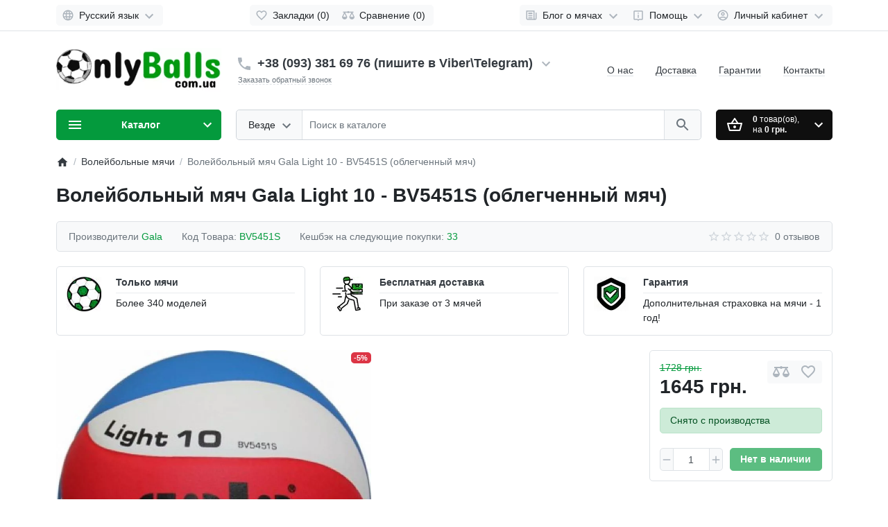

--- FILE ---
content_type: text/html; charset=utf-8
request_url: https://onlyballs.com.ua/kupit-myach-voleybolnyy-mikasa/gala-light-bv5451s
body_size: 39800
content:
<!DOCTYPE html>
<html prefix="og: https://ogp.me/ns# fb: https://ogp.me/ns/fb# product: https://ogp.me/ns/product# business: https://ogp.me/ns/business# place: http://ogp.me/ns/place#"  dir="ltr" lang="ru" >
<head>

                    <!-- Google Marketing Tools Opencart - https://devmanextensions.com -->
                                                    <script>
                            //Google Marketing Tools https://devmanextensions.com/ - Declare basic variables 
                            var dataLayer = [];
					        var gmt_ajax_link_data = 'https://onlyballs.com.ua/index.php?route=extension/module/gmt_datalayer/setup&v=cca4ee6e-31d2-4fc5-94bb-fb883039468f';
					        var eeMultiChanelVisitProductPageStep = 0;
                            var eeMultiChanelAddToCartStep = 0;
                            var eeMultiChanelVisitCartPageStep = 0;
                            var eeMultiChanelVisitCheckoutStep = 0;
                            var eeMultiChanelFinishOrderStep = 0;
                            var productHrefs = [];
                            var promotionHrefs = [];
                     </script><script>(function(w,d,s,l,i){w[l]=w[l]||[];w[l].push({'gtm.start':
					new Date().getTime(),event:'gtm.js'});var f=d.getElementsByTagName(s)[0],
					j=d.createElement(s),dl=l!='dataLayer'?'&l='+l:'';j.async=true;j.src=
					'https://www.googletagmanager.com/gtm.js?id='+i+dl;f.parentNode.insertBefore(j,f);
					})(window,document,'script','dataLayer','GTM-N7PLFBSC');</script>
<script> var datalayer_data = {"general_data":{"current_view":"product","current_list":"product: BV5451S - \u0412\u043e\u043b\u0435\u0439\u0431\u043e\u043b\u044c\u043d\u044b\u0439 \u043c\u044f\u0447 Gala Light 10 - BV5451S (\u043e\u0431\u043b\u0435\u0433\u0447\u0435\u043d\u043d\u044b\u0439 \u043c\u044f\u0447)","current_currency":"UAH","current_categories":["\u0412\u043e\u043b\u0435\u0439\u0431\u043e\u043b\u044c\u043d\u044b\u0435 \u043c\u044f\u0447\u0438"],"store_name":"\u041a\u0443\u043f\u0438\u0442\u0438 \u043c\\'\u044f\u0447\u0456: \u0437\u043d\u0438\u0436\u043a\u0438 \u0434\u043e 70% - \u0406\u043d\u0442\u0435\u0440\u043d\u0435\u0442-\u043c\u0430\u0433\u0430\u0437\u0438\u043d \u043c\\'\u044f\u0447\u0456\u0432 OnlyBalls","userId":0,"string_searched":"","cart_products":[],"debug_enabled":false},"product_details":{"reviews":[],"product":{"product_id":"1057","product_id_ee":"1057","product_id_gdr_1":"1057","product_id_gdr_2":"1057","product_id_fb":"1057","prices":{"price":{"price":1645,"without_tax":1645,"taxes":0},"base_price":{"price":1728,"without_tax":1728,"taxes":0},"special":{"price":1645,"without_tax":1645,"taxes":0},"price_euro":{"price":52.48,"without_tax":52.48,"taxes":0}},"image_url":"https:\/\/onlyballs.com.ua\/image\/cachewebp\/catalog\/data\/Gala\/gala-light-10-bv5451s-330x330-500x500.webp","url":"http:\/\/onlyballs.com.ua\/kupit-myach-voleybolnyy-mikasa\/gala-light-bv5451s","priceValidUntil":"2028-12-31","meta_description":"\u0412\u043e\u043b\u0435\u0439\u0431\u043e\u043b\u044c\u043d\u044b\u0439 \u043c\u044f\u0447 Gala Light 10 BV5451S \u0438\u0434\u0435\u0430\u043b\u044c\u043d\u043e \u043f\u043e\u0434\u043e\u0439\u0434\u0435\u0442 \u0434\u043b\u044f \u043f\u043e\u0434\u0433\u043e\u0442\u043e\u0432\u043a\u0438 \u043b\u044e\u0431\u0438\u0442\u0435\u043b\u0435\u0439 \u0438 \u043f\u043e\u043b\u0443\u043f\u0440\u043e\u0444\u0435\u0441\u0441\u0438\u043e\u043d\u0430\u043b\u044c\u043d\u044b\u0445 \u0432\u043e\u043b\u0435\u0439\u0431\u043e\u043b\u0438\u0441\u0442\u043e\u0432 \u0438 \u0441\u0442\u0430\u043d\u0435\u0442 \u043e\u0442\u043b\u0438\u0447\u043d\u044b\u043c \u0434\u043e\u043f\u043e\u043b\u043d\u0435\u043d\u0438\u0435\u043c \u043d\u0430 \u0438\u043d\u0442\u0435\u043d\u0441\u0438\u0432\u043d\u044b\u0445 \u0442\u0440\u0435\u043d\u0438\u0440\u043e\u0432\u043a\u0430\u0445 \u0432 \u0441\u043f\u043e\u0440\u0442\u0438\u0432\u043d\u044b\u0445 \u0441\u0435\u043a\u0446\u0438\u044f\u0445 \u0438 \u0448\u043a\u043e\u043b\u0430\u0445.","name":"\u0412\u043e\u043b\u0435\u0439\u0431\u043e\u043b\u044c\u043d\u044b\u0439 \u043c\u044f\u0447 Gala Light 10 - BV5451S (\u043e\u0431\u043b\u0435\u0433\u0447\u0435\u043d\u043d\u044b\u0439 \u043c\u044f\u0447)","manufacturer":"Gala","category":"\u0412\u043e\u043b\u0435\u0439\u0431\u043e\u043b\u044c\u043d\u044b\u0435 \u043c\u044f\u0447\u0438","model":"BV5451S","sku":"","mpn":"","availability":"https:\/\/schema.org\/OutOfStock","sizes_domodi":"","variant":"","quantity":"","ratingValue":0,"reviewCount":0}},"products_listed":[]}; </script>
<script> var fb_api_track_info = {"event_name":"ViewContent","content_type":"product","currency":"UAH","value":1645,"content_ids":["1057"],"content_name":"\u0412\u043e\u043b\u0435\u0439\u0431\u043e\u043b\u044c\u043d\u044b\u0439 \u043c\u044f\u0447 Gala Light 10 - BV5451S (\u043e\u0431\u043b\u0435\u0433\u0447\u0435\u043d\u043d\u044b\u0439 \u043c\u044f\u0447)","content_category":"\u0412\u043e\u043b\u0435\u0439\u0431\u043e\u043b\u044c\u043d\u044b\u0435 \u043c\u044f\u0447\u0438","contents":[{"id":"1057","quantity":1,"item_price":1645}],"num_items":1,"event_source_url":"https:\/\/onlyballs.com.ua\/kupit-myach-voleybolnyy-mikasa\/gala-light-bv5451s"}; </script>
                                            <!-- Google Marketing Tools Opencart - https://devmanextensions.com -->
                
<meta charset="UTF-8">
<meta name="viewport" content="width=device-width, initial-scale=1">
<meta http-equiv="X-UA-Compatible" content="IE=edge">
<meta name="theme-color" content="#ffffff">
<title>Волейбольный мяч Gala Light 10 - BV5451S (облегченный мяч)</title>

      
<base href="https://onlyballs.com.ua/">
<meta name="description" content="Волейбольный мяч Gala Light 10 BV5451S идеально подойдет для подготовки любителей и полупрофессиональных волейболистов и станет отличным дополнением на интенсивных тренировках в спортивных секциях и школах.">
<meta name="keywords" content="волейбольный мяч, мяч gala, gala light">
<meta property="og:title" content="Волейбольный мяч Gala Light 10 - BV5451S (облегченный мяч)" />
<meta property="og:type" content="website" />
<meta property="og:url" content="https://onlyballs.com.ua/kupit-myach-voleybolnyy-mikasa/gala-light-bv5451s" />
<meta property="og:image" content="https://onlyballs.com.ua/image/cachewebp/catalog/data/Gala/gala-light-10-bv5451s-330x330-800x800.webp" />
<script>
  var debounce = (callback, interval) => {
    var timeout;
    return function(...arguments) {
      clearTimeout(timeout);
      timeout = setTimeout(callback, interval, ...arguments);
    };
  }
    var toasts_timeout = 0;
  </script>
<link href="catalog/view/theme/ft_frame/bootstrap/css/bootstrap.min.css" rel="preload" as="style">
<link href="catalog/view/theme/ft_frame/stylesheet/stylesheet.css" rel="preload" as="style">
<link href="catalog/view/theme/ft_frame/bootstrap/css/bootstrap.min.css" rel="stylesheet">
<link href="catalog/view/theme/ft_frame/stylesheet/stylesheet.css" rel="stylesheet">
<link href="catalog/view/theme/ft_frame/javascript/owl-carousel/owl.carousel.min.css" rel="preload" as="style">
<link href="catalog/view/theme/ft_frame/javascript/owl-carousel/owl.carousel.min.css" type="text/css" rel="stylesheet" media="screen">
<link href="catalog/view/javascript/blog/colorbox/css/0/colorbox.css" rel="preload" as="style">
<link href="catalog/view/javascript/blog/colorbox/css/0/colorbox.css" type="text/css" rel="stylesheet" media="screen">
<link href="image/seocms.css" rel="preload" as="style">
<link href="image/seocms.css" type="text/css" rel="stylesheet" media="screen">
<link href="catalog/view/theme/ft_frame/stylesheet/custom.css" rel="preload" as="style">
<link href="catalog/view/theme/ft_frame/stylesheet/custom.css" rel="stylesheet">
<link href="catalog/view/theme/ft_frame/javascript/jquery-3.5.1.min.js" rel="preload" as="script">
<link href="catalog/view/theme/ft_frame/bootstrap/js/popper.min.js" rel="preload" as="script">
<link href="catalog/view/theme/ft_frame/bootstrap/js/bootstrap.min.js" rel="preload" as="script">
<script src="catalog/view/theme/ft_frame/javascript/jquery-3.5.1.min.js"></script>
<script src="catalog/view/theme/ft_frame/bootstrap/js/popper.min.js"></script>
<script src="catalog/view/theme/ft_frame/bootstrap/js/bootstrap.min.js"></script>
<link href="catalog/view/theme/ft_frame/javascript/owl-carousel/owl.carousel.min.js" rel="preload" as="script">
<script src="catalog/view/theme/ft_frame/javascript/owl-carousel/owl.carousel.min.js"></script>
<link href="catalog/view/javascript/blog/colorbox/jquery.colorbox.js" rel="preload" as="script">
<script src="catalog/view/javascript/blog/colorbox/jquery.colorbox.js"></script>
<link href="catalog/view/javascript/blog/blog.color.js" rel="preload" as="script">
<script src="catalog/view/javascript/blog/blog.color.js"></script>
<link href="catalog/view/javascript/do-not-track.js" rel="preload" as="script">
<script src="catalog/view/javascript/do-not-track.js"></script>
<link href="catalog/view/javascript/devmanextensions_gmt/data_layer_events.js" rel="preload" as="script">
<script src="catalog/view/javascript/devmanextensions_gmt/data_layer_events.js"></script>
<link href="catalog/view/theme/ft_frame/javascript/common.js" rel="preload" as="script">
<link href="https://onlyballs.com.ua/kupit-myach-voleybolnyy-mikasa/gala-light-bv5451s" rel="canonical">
<link href="https://onlyballs.com.ua/image/catalog/demo/banners/Logo/w128h1281371935541score128x12832.png" rel="icon">
<script async src="https://www.googletagmanager.com/gtag/js?id=UA-104344652-1"></script><script>if (typeof doNotTrackMe !== "function" || !doNotTrackMe()) {
window.dataLayer = window.dataLayer || [];
function gtag(){dataLayer.push(arguments);}
gtag('js', new Date());
gtag('config','UA-104344652-1',{"cookie_flags":"SameSite=None;Secure","anonymize_ip":true});
gtag('event', 'view_item',{"non_interaction":true,"items":[{"id":1057,"name":"\u0412\u043e\u043b\u0435\u0439\u0431\u043e\u043b\u044c\u043d\u044b\u0439 \u043c\u044f\u0447 Gala Light 10 - BV5451S (\u043e\u0431\u043b\u0435\u0433\u0447\u0435\u043d\u043d\u044b\u0439 \u043c\u044f\u0447)","brand":"Gala","quantity":1,"list":"\u0412\u043e\u043b\u0435\u0439\u0431\u043e\u043b\u044c\u043d\u044b\u0435 \u043c\u044f\u0447\u0438","category":"\u0418\u0433\u0440\u043e\u0432\u044b\u0435 \u0432\u0438\u0434\u044b \u0441\u043f\u043e\u0440\u0442\u0430/\u041c\u044f\u0447\u0438/\u0412\u043e\u043b\u0435\u0439\u0431\u043e\u043b\u044c\u043d\u044b\u0435 \u043c\u044f\u0447\u0438","price":1645}],"send_to":"UA-104344652-1","event_label":"\u0412\u043e\u043b\u0435\u0439\u0431\u043e\u043b\u044c\u043d\u044b\u0439 \u043c\u044f\u0447 Gala Light 10 - BV5451S (\u043e\u0431\u043b\u0435\u0433\u0447\u0435\u043d\u043d\u044b\u0439 \u043c\u044f\u0447)"});
gtag('config','AW-751996164',{'cookie_flags':'SameSite=None;Secure'});
gtag('event','view_item',{"send_to":"AW-751996164","non_interaction":true,"value":1645,"items":[{"id":"1057","google_business_vertical":"retail"}]});}</script>
<script type="text/javascript">
(function(d, w, s) {
    var widgetHash = 'KC3baPqTKWWSUFb8W9UL', bch = d.createElement(s); bch.type = 'text/javascript'; bch.async = true;
    bch.src = '//widgets.binotel.com/chat/widgets/' + widgetHash + '.js';
    var sn = d.getElementsByTagName(s)[0]; sn.parentNode.insertBefore(bch, sn);
})(document, window, 'script');
</script>
<!-- Google tag (gtag.js) -->
<script async src="https://www.googletagmanager.com/gtag/js?id=G-3D7P2MSTQQ"></script>
<script>
  window.dataLayer = window.dataLayer || [];
  function gtag(){dataLayer.push(arguments);}
  gtag('js', new Date());

  gtag('config', 'G-3D7P2MSTQQ');
</script>
<!--microdatapro 7.8 twitter cards start -->
<meta property="twitter:card" content="summary_large_image" />
<meta property="twitter:creator" content="https://twitter.com/onlyballsu" />
<meta property="twitter:site" content="Волейбольный мяч Gala Light 10 - BV5451S (облегченный мяч)" />
<meta property="twitter:title" content="Волейбольный мяч Gala Light 10 - BV5451S (облегченный мяч)" />
<meta property="twitter:description" content="Волейбольный мяч Gala Light 10 BV5451S идеально подойдет для подготовки любителей и полупрофессиональных волейболистов и станет отличным дополнением на интенсивных тренировках в спортивных секциях и школах." />
<meta property="twitter:image" content="https://onlyballs.com.ua/image/cachewebp/catalog/data/Gala/gala-light-10-bv5451s-330x330-500x500.webp" />
<meta property="twitter:image:alt" content="Волейбольный мяч Gala Light 10 - BV5451S (облегченный мяч)" />
<!--microdatapro 7.8 twitter cards end -->
<!--microdatapro 7.8 open graph start -->
<meta property="og:locale" content="ru-ru">
<meta property="og:rich_attachment" content="true">
<meta property="og:site_name" content="Інтернет-магазин м'ячів OnlyBalls.com.ua">
<meta property="og:type" content="product" />
<meta property="og:title" content="Волейбольный мяч Gala Light 10 - BV5451S (облегченный мяч)" />
<meta property="og:description" content="Волейбольный мяч Gala Light 10 BV5451S идеально подойдет для подготовки любителей и полупрофессиональных волейболистов и станет отличным дополнением на интенсивных тренировках в спортивных секциях и школах." />
<meta property="og:image" content="https://onlyballs.com.ua/image/cachewebp/catalog/data/Gala/gala-light-10-bv5451s-330x330-500x500.webp" />
<meta property="og:image:secure_url" content="https://onlyballs.com.ua/image/cachewebp/catalog/data/Gala/gala-light-10-bv5451s-330x330-500x500.webp" />
<meta property="og:image:width" content="1200"> 
<meta property="og:image:height" content="600">
<meta property="og:url" content="http://onlyballs.com.ua/kupit-myach-voleybolnyy-mikasa/gala-light-bv5451s">
<meta property="business:contact_data:street_address" content="проспект Воздухофлотский 74" />
<meta property="business:contact_data:locality" content="Киев" />
<meta property="business:contact_data:postal_code" content="03151" />
<meta property="business:contact_data:country_name" content="Украина" />
<meta property="place:location:latitude" content="50.4160868" />
<meta property="place:location:longitude" content="30.4474161" />
<meta property="business:contact_data:email" content="sale@sportmall.com.ua"/>
<meta property="business:contact_data:phone_number" content="+38-068-687-36-83"/>
<meta property="product:product_link" content="http://onlyballs.com.ua/kupit-myach-voleybolnyy-mikasa/gala-light-bv5451s">
<meta property="product:brand" content="Gala">
<meta property="product:category" content="Волейбольные мячи">
<meta property="product:availability" content="pending">
<meta property="product:condition" content="new">
<meta property="product:size" content="№5">
<meta property="product:target_gender" content="unisex">
<meta property="product:price:amount" content="1728">
<meta property="product:price:currency" content="UAH">
<meta property="product:sale_price:amount" content="1645">
<meta property="product:sale_price:currency" content="UAH">
<!--microdatapro 7.8 open graph end -->
 
<link rel="alternate"  hreflang="ru" href="http://onlyballs.com.ua/kupit-myach-voleybolnyy-mikasa/gala-light-bv5451s" />

<link rel="alternate"   hreflang="uk" href="http://onlyballs.com.ua/ua/kupit-myach-voleybolnyy-mikasa/gala-light-bv5451s" />
<link rel="alternate"   hreflang="x-default" href="http://onlyballs.com.ua/ua/kupit-myach-voleybolnyy-mikasa/gala-light-bv5451s" />
</head>
<body class="loading ">

	<!-- info-pannel top -->
	 
				

                    <!-- Google Marketing Tools Opencart - https://devmanextensions.com -->
                                                    <noscript><iframe src="https://www.googletagmanager.com/ns.html?id=GTM-N7PLFBSC"
					height="0" width="0" style="display:none;visibility:hidden"></iframe></noscript>
                                            <!-- Google Marketing Tools Opencart - https://devmanextensions.com -->
                


<header>
	<nav id="top" class="border-bottom py-2 bg-white">
		<div class="container">
			<div class="row no-gutters">
								<div class="col-auto">
					<div class="btn-group">
						

<div class="btn-group">
<button class="btn btn-light dropdown-toggle p-1 px-sm-2" data-toggle="dropdown" aria-label="Language">
<span class="row no-gutters align-items-start">
<span class="col-auto mx-2 mx-lg-0">
<svg class="d-block ft-icon-18 text-gray-500 darker-on-hover" viewbox="0 0 24 24" xmlns="http://www.w3.org/2000/svg" >
<path d="M11.99 2C6.47 2 2 6.48 2 12s4.47 10 9.99 10C17.52 22 22 17.52 22 12S17.52 2 11.99 2zm6.93 6h-2.95c-.32-1.25-.78-2.45-1.38-3.56 1.84.63 3.37 1.91 4.33 3.56zM12 4.04c.83 1.2 1.48 2.53 1.91 3.96h-3.82c.43-1.43 1.08-2.76 1.91-3.96zM4.26 14C4.1 13.36 4 12.69 4 12s.1-1.36.26-2h3.38c-.08.66-.14 1.32-.14 2 0 .68.06 1.34.14 2H4.26zm.82 2h2.95c.32 1.25.78 2.45 1.38 3.56-1.84-.63-3.37-1.9-4.33-3.56zm2.95-8H5.08c.96-1.66 2.49-2.93 4.33-3.56C8.81 5.55 8.35 6.75 8.03 8zM12 19.96c-.83-1.2-1.48-2.53-1.91-3.96h3.82c-.43 1.43-1.08 2.76-1.91 3.96zM14.34 14H9.66c-.09-.66-.16-1.32-.16-2 0-.68.07-1.35.16-2h4.68c.09.65.16 1.32.16 2 0 .68-.07 1.34-.16 2zm.25 5.56c.6-1.11 1.06-2.31 1.38-3.56h2.95c-.96 1.65-2.49 2.93-4.33 3.56zM16.36 14c.08-.66.14-1.32.14-2 0-.68-.06-1.34-.14-2h3.38c.16.64.26 1.31.26 2s-.1 1.36-.26 2h-3.38z"/>
</svg>
</span>
<span class="col-auto d-none d-lg-block ml-2 mr-1">
Русский язык
</span>
<span class="col-auto d-none d-lg-block">
<svg class="d-block ft-icon-24 text-gray-500 darker-on-hover" viewbox="0 0 24 24" xmlns="http://www.w3.org/2000/svg" >
<path transform="translate(0 2)" d="M7.41 7.84L12 12.42l4.59-4.58L18 9.25l-6 6-6-6z"/>
</svg>
</span>
</span>
</button>

<div class="dropdown-menu">
<div id="ft-form-language">
<span class="dropdown-item d-lg-none font-weight-bold">
Русский язык
</span>
<a href="http://onlyballs.com.ua/ua/kupit-myach-voleybolnyy-mikasa/gala-light-bv5451s" class="dropdown-item language-select">
Українська мова
 </a>
</div>
</div>


</div>


            						
            					</div>
				</div>
				
				<div class="col text-center">
          					<div class="btn-group">
            						<a class="btn btn-light p-1 px-sm-2" href="https://onlyballs.com.ua/index.php?route=account/wishlist">
							<span class="row no-gutters align-items-start">
								<span class="col-auto mx-2 mx-lg-0">
									<svg class="d-block ft-icon-18 text-gray-500 darker-on-hover" viewBox="0 0 24 24" xmlns="http://www.w3.org/2000/svg" >
										<path d="M16.5 3c-1.74 0-3.41.81-4.5 2.09C10.91 3.81 9.24 3 7.5 3 4.42 3 2 5.42 2 8.5c0 3.78 3.4 6.86 8.55 11.54L12 21.35l1.45-1.32C18.6 15.36 22 12.28 22 8.5 22 5.42 19.58 3 16.5 3zm-4.4 15.55l-.1.1-.1-.1C7.14 14.24 4 11.39 4 8.5 4 6.5 5.5 5 7.5 5c1.54 0 3.04.99 3.57 2.36h1.87C13.46 5.99 14.96 5 16.5 5c2 0 3.5 1.5 3.5 3.5 0 2.89-3.14 5.74-7.9 10.05z"/>
									</svg>
								</span>
								<span class="col-auto d-none d-md-block ml-2 mr-1" id="wishlist-total">
									Закладки (0)
								</span>
							</span>
						</a>
                        						<a class="btn btn-light p-1 px-sm-2" href="https://onlyballs.com.ua/index.php?route=product/compare">
							<span class="row no-gutters align-items-start">
								<span class="col-auto mx-2 mx-lg-0">
									<svg class="d-block ft-icon-18 text-gray-500 darker-on-hover" viewBox="0 0 24 24" xmlns="http://www.w3.org/2000/svg" >
										<path d="M 12 4 A 2 2 0 0 0 10.269531 5 L 5 5 L 2 5 L 2 7 L 4 7 L 0 15 C 0 17.761 2.239 20 5 20 C 7.761 20 10 17.761 10 15 L 6 7 L 10.271484 7 A 2 2 0 0 0 12 8 A 2 2 0 0 0 13.730469 7 L 18 7 L 14 15 C 14 17.761 16.239 20 19 20 C 21.761 20 24 17.761 24 15 L 20 7 L 22 7 L 22 5 L 13.728516 5 A 2 2 0 0 0 12 4 z M 5 9.0214844 L 7.9882812 15 L 2.0117188 15 L 5 9.0214844 z M 19 9.0214844 L 21.988281 15 L 16.011719 15 L 19 9.0214844 z"/>
									</svg>
								</span>
								<span class="col-auto d-none d-md-block ml-2 mr-1" id="compare-total">
									Сравнение (0)
								</span>
							</span>
						</a>
            					</div>
          				</div>

				<div class="col-auto">
					<div class="btn-group">
						<div class="btn-group">
	<a class="btn btn-light dropdown-toggle p-1 px-sm-2" href="#" title="Блог о мячах" data-toggle="dropdown">
		<span class="row no-gutters align-items-start">
			<span class="col-auto mx-2 mx-lg-0">
				<svg class="d-block ft-icon-18 text-gray-500 darker-on-hover" viewBox="0 0 24 24" xmlns="http://www.w3.org/2000/svg" >
					<path d="M 2 3 L 2 18 C 2 19.64497 3.3550302 21 5 21 L 19 21 C 20.64497 21 22 19.64497 22 18 L 22 7 L 20 7 L 20 18 C 20 18.56503 19.56503 19 19 19 C 18.43497 19 18 18.56503 18 18 L 18 3 L 2 3 z M 4 5 L 16 5 L 16 18 C 16 18.388348 16.278986 18.657986 16.416016 19 L 5 19 C 4.4349698 19 4 18.56503 4 18 L 4 5 z M 6 7 L 6 10 L 14 10 L 14 7 L 6 7 z M 6 12 L 6 14 L 14 14 L 14 12 L 6 12 z M 6 16 L 6 18 L 14 18 L 14 16 L 6 16 z"/>
				</svg>
			</span>
			<span class="col-auto d-none d-lg-block ml-2 mr-1">
				Блог о мячах
			</span>
			<span class="col-auto d-none d-lg-block">
				<svg class="d-block ft-icon-24 text-gray-500 darker-on-hover" viewBox="0 0 24 24" xmlns="http://www.w3.org/2000/svg" >
					<path transform="translate(0 2)" d="M7.41 7.84L12 12.42l4.59-4.58L18 9.25l-6 6-6-6z"/>
				</svg>
			</span>
		</span>
	</a>
	<div class="dropdown-menu dropdown-menu-right">
				<div class="dropdown-divider"></div>
		<a class="dropdown-item see-all" href="http://onlyballs.com.ua/index.php?route=blog/latest">Смотреть Весь Блог о мячах</a>
	</div>
</div>

						<div class="btn-group">
	<a class="btn btn-light dropdown-toggle p-1 px-sm-2" href="#" title="Помощь" data-toggle="dropdown">
		<span class="row no-gutters align-items-start">
			<span class="col-auto mx-2 mx-lg-0">
				<svg class="d-block ft-icon-18 text-gray-500 darker-on-hover" viewBox="0 0 24 24" xmlns="http://www.w3.org/2000/svg" >
					<path d="M 5 3 C 3.9069372 3 3 3.9069372 3 5 L 3 19 C 3 20.093063 3.9069372 21 5 21 L 10.029297 21 L 12 23.007812 L 13.970703 21 L 19 21 C 20.093063 21 21 20.093063 21 19 L 21 5 C 21 3.9069372 20.093063 3 19 3 L 5 3 z M 5 5 L 19 5 L 19 19 L 13.130859 19 L 12 20.152344 L 10.869141 19 L 5 19 L 5 5 z M 11 7 L 11 9 L 13 9 L 13 7 L 11 7 z M 11 11 L 11 17 L 13 17 L 13 11 L 11 11 z"/>
				</svg>
			</span>
			<span class="col-auto d-none d-lg-block ml-2 mr-1">
				Помощь
			</span>
			<span class="col-auto d-none d-lg-block">
				<svg class="d-block ft-icon-24 text-gray-500 darker-on-hover" viewBox="0 0 24 24" xmlns="http://www.w3.org/2000/svg" >
					<path transform="translate(0 2)" d="M7.41 7.84L12 12.42l4.59-4.58L18 9.25l-6 6-6-6z"/>
				</svg>
			</span>
		</span>
	</a>
	<div class="dropdown-menu dropdown-menu-right text-right">
				<a class="dropdown-item" href="/contacts">Есть вопросы?</a>
				<a class="dropdown-item" href="/dostavka-oplata">Доставка и оплата</a>
				<a class="dropdown-item" href="/index.php?route=information/information&amp;information_id=8">Возврат товара</a>
				<a class="dropdown-item" href="/podarochnaya-karta-myach">Подарочные карты</a>
			</div>
</div>


            						<div class="btn-group">
							<a class="btn btn-light dropdown-toggle p-1 px-sm-2" href="#" title="Личный кабинет" data-toggle="dropdown">
								<span class="row no-gutters align-items-start">
									<span class="col-auto mx-2 mx-lg-0">
										<svg class="d-block ft-icon-18 text-gray-500 darker-on-hover" viewBox="0 0 24 24" xmlns="http://www.w3.org/2000/svg" >
											<path d="M12 2C6.48 2 2 6.48 2 12s4.48 10 10 10 10-4.48 10-10S17.52 2 12 2zM7.07 18.28c.43-.9 3.05-1.78 4.93-1.78s4.51.88 4.93 1.78C15.57 19.36 13.86 20 12 20s-3.57-.64-4.93-1.72zm11.29-1.45c-1.43-1.74-4.9-2.33-6.36-2.33s-4.93.59-6.36 2.33C4.62 15.49 4 13.82 4 12c0-4.41 3.59-8 8-8s8 3.59 8 8c0 1.82-.62 3.49-1.64 4.83zM12 6c-1.94 0-3.5 1.56-3.5 3.5S10.06 13 12 13s3.5-1.56 3.5-3.5S13.94 6 12 6zm0 5c-.83 0-1.5-.67-1.5-1.5S11.17 8 12 8s1.5.67 1.5 1.5S12.83 11 12 11z"/>
										</svg>
									</span>
									<span class="col-auto d-none d-lg-block ml-2 mr-1">
										Личный кабинет
									</span>
									<span class="col-auto d-none d-lg-block">
										<svg class="d-block ft-icon-24 text-gray-500 darker-on-hover" viewBox="0 0 24 24" xmlns="http://www.w3.org/2000/svg" >
											<path transform="translate(0 2)" d="M7.41 7.84L12 12.42l4.59-4.58L18 9.25l-6 6-6-6z"/>
										</svg>
									</span>
								</span>
							</a>
							<div class="dropdown-menu dropdown-menu-right text-right">
																<a class="dropdown-item" href="https://onlyballs.com.ua/simpleregister">Регистрация</a>
								<a class="dropdown-item" href="https://onlyballs.com.ua/index.php?route=account/login">Авторизация</a>
															</div>
						</div>
            					</div>
				</div>
			</div>
		</div>
	</nav>
	<div class="container">
		<div class="row align-items-center">
			<div class="col-12 col-lg-3 col-aside order-lg-1">
        <div class="row align-items-center no-gutters">
                    <div class="col-auto d-lg-none">
            <button class="btn btn-link p-2 rounded-lg shadow-none" data-toggle="modal" data-target="#ftModalMenu">
              <svg class="d-block text-dark" width="28px" height="28px" fill="currentColor" viewBox="0 0 24 24"  xmlns="http://www.w3.org/2000/svg">
      					<path d="M3 18h18v-2H3v2zm0-5h18v-2H3v2zm0-7v2h18V6H3z"/>
      				</svg>
            </button>
          </div>
                    <div class="col">
            <div id="logo" class="text-center text-lg-left my-3 my-lg-4">
    					            <a href="http://onlyballs.com.ua/">
        <img src="https://onlyballs.com.ua/image/cachewebp/catalog/Rozetka/2021/Lite/logo875785-300x90.webp"  alt="Інтернет-магазин м'ячів OnlyBalls.com.ua" class="img-fluid" />
      </a>
          				</div>
          </div>
                    <div class="col-auto d-lg-none">
            <button class="btn btn-link p-2 rounded-lg shadow-none position-relative" data-toggle="modal" data-target="#ft_popup_cart">
              <svg class="d-block text-dark" width="28px" height="28px"  fill="currentColor" viewBox="0 0 24 24"  xmlns="http://www.w3.org/2000/svg">
      					<path d="M22 9h-4.79l-4.38-6.56c-.19-.28-.51-.42-.83-.42s-.64.14-.83.43L6.79 9H2c-.55 0-1 .45-1 1 0 .09.01.18.04.27l2.54 9.27c.23.84 1 1.46 1.92 1.46h13c.92 0 1.69-.62 1.93-1.46l2.54-9.27L23 10c0-.55-.45-1-1-1zM12 4.8L14.8 9H9.2L12 4.8zM18.5 19l-12.99.01L3.31 11H20.7l-2.2 8zM12 13c-1.1 0-2 .9-2 2s.9 2 2 2 2-.9 2-2-.9-2-2-2z"/>
      				</svg>
              <span id="ft_m_cart_total"  class="position-absolute t-0 r-0 mr-0 mt-1 badge rounded-pill text-gray-400"></span>
            </button>
            <script>$(function() { $('#ft_m_cart_total').html($('#ft_cart > button #ft_cart_total .products > b').text()) })</script>
          </div>
                  </div>
			</div>
			<div class="col-12 col-lg-auto order-lg-2">

<div id="h-contacts" class="text-center text-lg-left">
  <div class=" d-none d-lg-block ">
  	<div class="row no-gutters justify-content-center align-items-center mb-1">
  		<div class="col-auto">
  			  			<a href="viber://chat?number=+380933816976">
  			  				<svg class="d-block ft-icon-24 m-0 text-gray-500 darker-on-hover" viewBox="0 0 24 24" xmlns="http://www.w3.org/2000/svg">
  					<path d="M6.62 10.79c1.44 2.83 3.76 5.14 6.59 6.59l2.2-2.2c.27-.27.67-.36 1.02-.24 1.12.37 2.33.57 3.57.57.55 0 1 .45 1 1V20c0 .55-.45 1-1 1-9.39 0-17-7.61-17-17 0-.55.45-1 1-1h3.5c.55 0 1 .45 1 1 0 1.25.2 2.45.57 3.57.11.35.03.74-.25 1.02l-2.2 2.2z"/>
  				</svg>
  			  			</a>
  			  		</div>
  		<div class="col-auto">
  			<div class="h5 m-0 phone-number mx-2">
  				<a href="viber://chat?number=+380933816976" class="text-decoration-none text-dark dark-on-hover">+38 (093) 381 69 76 (пишите в Viber\Telegram)</a>
  			</div>
  		</div>
  		  		<div class="col-auto">
  			<a href="#ft_header_contacts" data-toggle="modal" data-whatever="contacts">
  				<svg class="d-block  ft-icon-24 m-0 text-gray-500 darker-on-hover" viewBox="0 0 24 24" xmlns="http://www.w3.org/2000/svg">
  					<path d="M7.41 8.59L12 13.17l4.59-4.58L18 10l-6 6-6-6 1.41-1.41z"/>
  				</svg>
  			</a>
  		</div>
  		  	</div>
  	  	  	<small class="d-block ml-lg-1">
  		<a class="text-secondary border-bottom border-bottom-dashed-style text-decoration-none" href="#ft_header_contacts" data-toggle="modal" data-whatever="callback">Заказать обратный звонок</a>
  	</small>
  	  </div>
		<div class="modal fade" id="ft_header_contacts" tabindex="-1" role="dialog">
		<div class="modal-dialog modal-dialog-centered modal-sm" role="document">
			<div class="modal-content text-left">
				<div class="modal-header no-gutters">
					<div class="col-auto">
						<svg class="d-block ft-icon-24 my-0 mr-3 text-gray-500" viewBox="0 0 24 24" xmlns="http://www.w3.org/2000/svg">
							<path d="M21,12.22C21,6.73,16.74,3,12,3c-4.69,0-9,3.65-9,9.28C2.4,12.62,2,13.26,2,14v2c0,1.1,0.9,2,2,2h1v-6.1 c0-3.87,3.13-7,7-7s7,3.13,7,7V19h-8v2h8c1.1,0,2-0.9,2-2v-1.22c0.59-0.31,1-0.92,1-1.64v-2.3C22,13.14,21.59,12.53,21,12.22z"/><circle cx="9" cy="13" r="1"/><circle cx="15" cy="13" r="1"/><path d="M18,11.03C17.52,8.18,15.04,6,12.05,6c-3.03,0-6.29,2.51-6.03,6.45c2.47-1.01,4.33-3.21,4.86-5.89 C12.19,9.19,14.88,11,18,11.03z"/>
						</svg>
					</div>
					<div class="col">
						<div class="h5 modal-title">
							<a class="text-dark" href="https://onlyballs.com.ua/index.php?route=information/contact">Контакты</a>
						</div>
					</div>
					<div class="col-auto">
						<a href="#" class="d-block ml-2" data-dismiss="modal">
							<svg class="d-block ft-icon-24 m-0 text-gray-500 darker-on-hover" viewBox="0 0 24 24" xmlns="http://www.w3.org/2000/svg">
								<path d="M19 6.41L17.59 5 12 10.59 6.41 5 5 6.41 10.59 12 5 17.59 6.41 19 12 13.41 17.59 19 19 17.59 13.41 12z"></path>
							</svg>
						</a>
					</div>
				</div>
				<div class="modal-body">
					<ul class="nav nav-pills nav-pills-light mb-3">
												<li class="nav-item"><a class="nav-link text-dark px-2 py-1 mr-2 active" href="#tab-contacts" data-toggle="tab">Контакты</a></li>
																		<li class="nav-item"><a class="nav-link text-dark px-2 py-1 mr-2" href="#tab-callback" data-toggle="tab">Заказать обратный звонок</a></li>
											</ul>
					<div class="tab-content">
												<div class="tab-pane active" id="tab-contacts">
														<div>
								<hr class="my-2">
																																<div class="row no-gutters align-items-center">
																		<div class="col-auto">
										<div class="h5 m-0 mr-3" >
											<img class="d-block" src="https://onlyballs.com.ua/image/cachewebp/catalog/d_quickcheckout/payment/3536661-24x24.webp"  alt="" />
										</div>
									</div>
																		<div class="col">
										<div class="h6 m-0 ">+38 (093) 381 69 76 - (Telegram)</div>
									</div>
																		<div class="col-auto">
																														<a href="https://t.me/onlyballsshop" class="btn btn-sm btn-success">
											<svg class="d-block ft-icon-18 m-0" viewBox="0 0 24 24" xmlns="http://www.w3.org/2000/svg">
												<path d="M6.62 10.79c1.44 2.83 3.76 5.14 6.59 6.59l2.2-2.2c.27-.27.67-.36 1.02-.24 1.12.37 2.33.57 3.57.57.55 0 1 .45 1 1V20c0 .55-.45 1-1 1-9.39 0-17-7.61-17-17 0-.55.45-1 1-1h3.5c.55 0 1 .45 1 1 0 1.25.2 2.45.57 3.57.11.35.03.74-.25 1.02l-2.2 2.2z"/>
											</svg>
										</a>
																			</div>
																	</div>
																<hr class="my-2">
																								<div class="row no-gutters align-items-center">
																		<div class="col-auto">
										<div class="h5 m-0 mr-3" >
											<img class="d-block" src="https://onlyballs.com.ua/image/cachewebp/catalog/Adidas/new/images-24x24.webp"  alt="" />
										</div>
									</div>
																		<div class="col">
										<div class="h6 m-0 ">+38 (093) 381 69 76 - (Viber)</div>
									</div>
																		<div class="col-auto">
																														<a href="viber://chat?number=+380933816976" class="btn btn-sm btn-success">
											<svg class="d-block ft-icon-18 m-0" viewBox="0 0 24 24" xmlns="http://www.w3.org/2000/svg">
												<path d="M6.62 10.79c1.44 2.83 3.76 5.14 6.59 6.59l2.2-2.2c.27-.27.67-.36 1.02-.24 1.12.37 2.33.57 3.57.57.55 0 1 .45 1 1V20c0 .55-.45 1-1 1-9.39 0-17-7.61-17-17 0-.55.45-1 1-1h3.5c.55 0 1 .45 1 1 0 1.25.2 2.45.57 3.57.11.35.03.74-.25 1.02l-2.2 2.2z"/>
											</svg>
										</a>
																			</div>
																	</div>
																<hr class="my-2">
																								<div class="row no-gutters align-items-center">
																		<div class="col-auto">
										<div class="h5 m-0 mr-3" >
											<img class="d-block" src="https://onlyballs.com.ua/image/cachewebp/catalog/Rozetka/2020/2314324/989087890709-24x24.webp"  alt="" />
										</div>
									</div>
																		<div class="col">
										<div class="h6 m-0 ">sale@onlyballs.com.ua</div>
									</div>
																		<div class="col-auto">
																														<a href="mailto:sale@onlyballs.com.ua" class="btn btn-sm btn-success">
											<svg class="d-block ft-icon-18 m-0" viewBox="0 0 24 24" xmlns="http://www.w3.org/2000/svg">
												<path d="M6.62 10.79c1.44 2.83 3.76 5.14 6.59 6.59l2.2-2.2c.27-.27.67-.36 1.02-.24 1.12.37 2.33.57 3.57.57.55 0 1 .45 1 1V20c0 .55-.45 1-1 1-9.39 0-17-7.61-17-17 0-.55.45-1 1-1h3.5c.55 0 1 .45 1 1 0 1.25.2 2.45.57 3.57.11.35.03.74-.25 1.02l-2.2 2.2z"/>
											</svg>
										</a>
																			</div>
																	</div>
																<hr class="my-2">
															</div>
																				</div>
																		<div class="tab-pane" id="tab-callback">
							<div>
								<form id="ft-callback-form">
									<div class="form-row">
										<div class="col-12 mb-2">
											<div class="position-relative">
												<span class="d-flex h-100 align-items-center position-absolute t-0 l-0 mx-3">
													<svg class="d-block ft-icon-24 text-gray-500 mx-n1" viewBox="0 0 24 24" xmlns="http://www.w3.org/2000/svg">
														<path d="M12 12c2.21 0 4-1.79 4-4s-1.79-4-4-4-4 1.79-4 4 1.79 4 4 4zm0 2c-2.67 0-8 1.34-8 4v2h16v-2c0-2.66-5.33-4-8-4z"/>
													</svg>
												</span>
												<input type="text" name="c_name" class="form-control pl-5" placeholder="Ваше имя *" value="">
											</div>
										</div>
										<div class="col-12 mb-2">
											<div class="position-relative">
												<span class="d-flex h-100 align-items-center position-absolute t-0 l-0 mx-3">
													<svg class="d-block ft-icon-24 text-gray-500 mx-n1" height="24" viewBox="0 0 24 24" xmlns="http://www.w3.org/2000/svg">
														<path d="M6.62 10.79c1.44 2.83 3.76 5.14 6.59 6.59l2.2-2.2c.27-.27.67-.36 1.02-.24 1.12.37 2.33.57 3.57.57.55 0 1 .45 1 1V20c0 .55-.45 1-1 1-9.39 0-17-7.61-17-17 0-.55.45-1 1-1h3.5c.55 0 1 .45 1 1 0 1.25.2 2.45.57 3.57.11.35.03.74-.25 1.02l-2.2 2.2z"/>
													</svg>
												</span>
												<input type="tel" name="c_phone"  class="form-control pl-5" placeholder="Ваш телефон *" value="">
											</div>
										</div>
										<div class="col-12">
											<div class="comment-show">
												<a href="#ft_header_contacts-comment" class="text-decoration-none text-secondary" data-toggle="collapse" onclick="$('#ft_header_contacts .comment-show').slideToggle(350)">Комментарий...</a>
											</div>
											<div class="collapse position-relative" id="ft_header_contacts-comment">
												<a class="d-block position-absolute t-0 r-0 p-2" data-toggle="collapse" href="#ft_header_contacts-comment" onclick="$('#ft_header_contacts .comment-show').slideToggle(350)">
													<svg class="d-block ft-icon-18 text-gray-500 darker-on-hover" viewBox="0 0 24 24" xmlns="http://www.w3.org/2000/svg">
														<path d="M12 7c2.76 0 5 2.24 5 5 0 .65-.13 1.26-.36 1.83l2.92 2.92c1.51-1.26 2.7-2.89 3.43-4.75-1.73-4.39-6-7.5-11-7.5-1.4 0-2.74.25-3.98.7l2.16 2.16C10.74 7.13 11.35 7 12 7zM2 4.27l2.28 2.28.46.46C3.08 8.3 1.78 10.02 1 12c1.73 4.39 6 7.5 11 7.5 1.55 0 3.03-.3 4.38-.84l.42.42L19.73 22 21 20.73 3.27 3 2 4.27zM7.53 9.8l1.55 1.55c-.05.21-.08.43-.08.65 0 1.66 1.34 3 3 3 .22 0 .44-.03.65-.08l1.55 1.55c-.67.33-1.41.53-2.2.53-2.76 0-5-2.24-5-5 0-.79.2-1.53.53-2.2zm4.31-.78l3.15 3.15.02-.16c0-1.66-1.34-3-3-3l-.17.01z"/>
													</svg>
												</a>
												<textarea name="c_comment" class="form-control pr-5" rows="3" placeholder="Напишите комментарий"></textarea>
											</div>
										</div>
									</div>
								</form>
							</div>
							<div class="my-3">
								Мы позвоним вам в рабочее время
							</div>
							<div class="text-right">
								<button type="button" class="btn btn-primary" id="ft-callback-send" onclick="ft_callback()">
									<span class="row no-gutters alig-items-center">
										<span class="col-auto">
											<span class="loading-icon mr-3">
												<span class="spinner-border ft-icon-18 d-block text-white"></span>
											</span>
										</span>
										<span class="col">
											Отправить заявку
										</span>
									</span>

								</button>
							</div>
							<script>

								function ft_callback() {

									$('#ft-callback-form input').removeClass('border-danger');
									$('#ft-callback-form .text-danger').remove();

									$.ajax({
										url: 'index.php?route=extension/module/frametheme/ft_contacts/callback',
										type: 'post',
										data: $('#ft-callback-form').serialize(),
										dataType: 'json',
										beforeSend: function() {

											$('#ft-callback-send').addClass('loading').attr('disabled','diasbled');

										},
										complete: function() {

											$('#ft-callback-send').removeClass('loading').removeAttr('disabled');

										},
										success: function(json) {

											if (!json['error']) {

												$('#ft-callback-form').parent().html('<div class="h6 mt-4">' + json['success'] + '</div>');
												$('#ft-callback-send').remove();

											} else {

												if (json['error']['name']) {
													$('#ft-callback-form input[name=\'c_name\']').addClass('border-danger');
													$('#ft-callback-form input[name=\'c_name\']').parent().after('<small class="d-block text-danger">' + json['error']['name'] + '</small>');
												}

												if (json['error']['phone']) {
													$('#ft-callback-form input[name=\'c_phone\']').addClass('border-danger');
													$('#ft-callback-form input[name=\'c_phone\']').parent().after('<small class="d-block text-danger">' + json['error']['phone'] + '</small>');
												}

											}

										},
										error: function(xhr, ajaxOptions, thrownError) {
											console.log(thrownError + "\r\n" + xhr.statusText + "\r\n" + xhr.responseText);
										}
									});
								}


							function ft_contacts_run_scripts() {
								$('#ft_header_contacts-comment').on('shown.bs.collapse', function () {
									$(this).find('textarea').focus();
								});

								$('#ft_header_contacts').on('hidden.bs.modal', function (e) {
									$('#ft-callback-form input').removeClass('border-danger');
									$('#ft-callback-form .text-danger').remove();
								});


								$('#ft_header_contacts').on('show.bs.modal', function (e) {

									var button = $(e.relatedTarget);
									var whatever = button.data('whatever');

									if (whatever == 'callback') {
										$('#ft_header_contacts a[href=\'#tab-callback\']').trigger('click');
									} else if (whatever == 'contacts') {
										$('#ft_header_contacts a[href=\'#tab-contacts\']').trigger('click');
									}

								});


							}

							ft_contacts_run_scripts();

							if ($('input[data-mask]').length > 0) {
								if (typeof jQuery().mask != 'function') {
									$.getScript("catalog/view/theme/ft_frame/javascript/plugins/masked-input/jquery.maskedinput.min.js", function( data, textStatus, jqxhr ) {
										$('input[data-mask]').each(function() {
											$(this).mask($(this).attr('data-mask'));
										});
									});
								} else {
									$('input[data-mask]').each(function() {
										$(this).mask($(this).attr('data-mask'));
									});
								}
							}

							</script>
						</div>
											</div>
				</div>
			</div>
		</div>
	</div>

    <button type="button" id="m-header-contacts-button" class="btn btn-light shadow rounded-circle p-2 p-md-2 d-none d-lg-none mt-3" data-target="#ft_header_contacts" data-toggle="modal" data-whatever="contacts">
    <svg class="d-block ft-icon m-0 text-gray-600 darker-on-hover m-0" width="28" height="28" viewBox="0 0 24 24" xmlns="http://www.w3.org/2000/svg">
      <path d="M6.62 10.79c1.44 2.83 3.76 5.14 6.59 6.59l2.2-2.2c.27-.27.67-.36 1.02-.24 1.12.37 2.33.57 3.57.57.55 0 1 .45 1 1V20c0 .55-.45 1-1 1-9.39 0-17-7.61-17-17 0-.55.45-1 1-1h3.5c.55 0 1 .45 1 1 0 1.25.2 2.45.57 3.57.11.35.03.74-.25 1.02l-2.2 2.2z"/>
    </svg>
  </button>
  <script>
    window.onload = () => {
      var m_header_contacts_button = document.querySelector('#m-header-contacts-button'),
          footer_fixed_buttons = document.querySelector('#footer-fixed-buttons');

      if (m_header_contacts_button != null && footer_fixed_buttons != null) {

        footer_fixed_buttons.append(m_header_contacts_button);
        m_header_contacts_button.classList.remove('d-none');

      }
    }
  </script>
  
  </div>

</div>
			<div class="col-12 col-lg order-lg-6 mb-3 mb-lg-4"><div id="ftSearch" class="position-relative">
	<div class="input-group border border-current text-gray-400 rounded bg-white">
				<div class="input-group-prepend">
			<button class="btn btn-light border-top-0 border-bottom-0 border-left-0 border-right dropdown-toggle select-button py-2 px-3 pr-md-2" type="button" data-toggle="dropdown">
				<span class="row no-gutters align-items-center m-1">
					<span class="col-auto">
						<span class="select-text d-none d-md-block float-left text-truncate mr-1">Везде</span>
					</span>
					<span class="col-auto">
						<svg class="d-block ft-icon-24 text-secondary darker-on-hover" viewBox="0 0 24 20" xmlns="http://www.w3.org/2000/svg">
							<path d="M7.41 7.84L12 12.42l4.59-4.58L18 9.25l-6 6-6-6z"></path>
						</svg>
					</span>
				</span>
			</button>
			<div class="select-list dropdown-menu ">
				<span class="dropdown-item cursor-pointer active" data-category="0">Везде</span>
								<span class="dropdown-item cursor-pointer" data-category="20">Футбольные мячи</span>
								<span class="dropdown-item cursor-pointer" data-category="27">Футзальные мячи</span>
								<span class="dropdown-item cursor-pointer" data-category="18">Баскетбольные мячи</span>
								<span class="dropdown-item cursor-pointer" data-category="25">Волейбольные мячи</span>
								<span class="dropdown-item cursor-pointer" data-category="68">Гандбольные мячи</span>
								<span class="dropdown-item cursor-pointer" data-category="75">Мотобольные мячи</span>
								<span class="dropdown-item cursor-pointer" data-category="85">Бейсбольные мячи</span>
								<span class="dropdown-item cursor-pointer" data-category="76">Мячи для регби</span>
								<span class="dropdown-item cursor-pointer" data-category="77">Мячи для водного поло</span>
								<span class="dropdown-item cursor-pointer" data-category="91">Мячи для фитнеса</span>
								<span class="dropdown-item cursor-pointer" data-category="57">Соксы и футбэги</span>
								<span class="dropdown-item cursor-pointer" data-category="62">Спортивные товары</span>
								<span class="dropdown-item cursor-pointer" data-category="148">Мячи б/у</span>
								<span class="dropdown-item cursor-pointer" data-category="154">Печать фото на мячах</span>
								<span class="dropdown-item cursor-pointer" data-category="149">Наши акции!</span>
								<span class="dropdown-item cursor-pointer" data-category="198">Подарочные карты</span>
								<span class="dropdown-item cursor-pointer" data-category="160">Спорт и увлечения</span>
							</div>
		</div>
				<input type="search" name="search" value="" placeholder="Поиск в каталоге" class="form-control border-left border-0 bg-transparent h-auto text-center text-md-left" autocomplete="off">
		<input type="hidden" name="category_id" value="0" />
        <input type="hidden" name="sub_category" value="true">
        		<div class="input-group-append">
			<button type="button" class="search-button btn btn-light border-top-0 border-bottom-0 border-right-0 border-left py-2 px-3">
				<span class="d-blok my-1">
					<svg class="d-block ft-icon-24 text-secondary darker-on-hover" viewBox="0 0 24 24" xmlns="http://www.w3.org/2000/svg">
						<path d="M15.5 14h-.79l-.28-.27C15.41 12.59 16 11.11 16 9.5 16 5.91 13.09 3 9.5 3S3 5.91 3 9.5 5.91 16 9.5 16c1.61 0 3.09-.59 4.23-1.57l.27.28v.79l5 4.99L20.49 19l-4.99-5zm-6 0C7.01 14 5 11.99 5 9.5S7.01 5 9.5 5 14 7.01 14 9.5 11.99 14 9.5 14z"/>
					</svg>
				</span>
			</button>
		</div>
	</div>
		<div class="dropdown w-100"><div class="livesearch dropdown-menu p-0 border w-100"></div></div>
	</div>
<div class="search-backdrop ft-backdrop bg-black position-fixed t-0 l-0"></div>
<!--noindex-->
<!--googleoff: all-->
<template id="ftLivesearchResults">
	<a class="product dropdown-item text-wrap border-bottom border-gray-150 py-2" href="">
		<span class="row no-gutters">
			<span class="col-auto">
				<span class="d-block position-relative overflow-hidden border rounded my-1 mr-4">
					<svg width="50px" height="50px" class="d-block" viewBox="0 0 1 1" xmlns="http://www.w3.org/2000/svg"></svg>
					<img src="" srcset="" alt="" class="image d-block position-absolute t-0 l-0">
				</span>
			</span>
			<span class="col">
				<span class="name d-block"></span>
								<span class="d-block">
					<s class="special text-danger mr-2"></s>
					<span class="price text-dark mr-2"></span>
				</span>
			</span>
		</span>
	</a>
	<a class="link-all dropdown-item text-wrap text-center result-text" href="">
		<small class="d-block py-1">
		Все результаты (<span class="count"></span>)
		</small>
	</a>
	<span class="spinner dropdown-item disabled text-center p-3">
		<span class="d-block spinner-border text-gray-300 mx-auto"></span>
	</span>
	<span class="message dropdown-item text-wrap text-center disabled py-3 my-1">
		<span class="error">Что то пошло не так :(</span>
		<span class="not-found">Нет совпадений</span>
	</span>
</template>
<!--/googleoff: all-->
<!--/noindex-->

<script>

	window.addEventListener('DOMContentLoaded', function(e) {

		var btn_search = document.querySelector('#ftSearch .search-button');

		if (btn_search != null) {

			btn_search.addEventListener('click', function(e) {
				if (typeof ftSearch !== 'undefined' && typeof ftSearch.search == 'function') {
					ftSearch.search(btn_search)
				}
			});

		}

		var caregories_selects = document.querySelectorAll('#ftSearch .select-list .dropdown-item');

		if (caregories_selects != null) {

			caregories_selects.forEach(function(item, i) {

				var category_id = item.getAttribute('data-category');

				item.addEventListener('click', function(e) {
					if (typeof ftSearch !== 'undefined' && typeof ftSearch.category_select == 'function') {
						ftSearch.category_select(e, category_id)
					}
				});

			});
		}

		var	search_field = document.querySelector('#ftSearch [name=\'search\']');

		if (search_field != null) {

			search_field.addEventListener('keypress', function(e) {

				if (typeof ftSearch !== 'undefined' && typeof ftSearch.key_enter == 'function') {
					ftSearch.key_enter(e);

				}
			});

						var ls_script = document.querySelector('#ftLiveSearchScript');

			search_field.addEventListener('input', function(e) {

				if (typeof ftLiveSearchDebounce == 'function') {
					ftLiveSearchDebounce(e, '1', '', '1');
				}

			});

			search_field.addEventListener('focus', function(e) {

				if (typeof ftLiveSearchDebounce == 'function') {
					ftLiveSearchDebounce(e, '1', '', '1');
				}

			});

			search_field.addEventListener('blur', function(e) {

				if (typeof ftLiveSearchDebounce == 'function') {
					ftLiveSearchDebounce(e, '1', '', '1');
				}

			});

			
		}

	});

</script>
</div>
      <div class="col-12 col-lg order-lg-3"><div id="ftHeaderLinks" class="text-center text-lg-right h-100 mw-100">
	<ul class="list-inline d-inline-block my-0 mx-n1">
				<li class="list-inline-item mx-3 mx-sm-3 pt-2 pb-2"><a class="text-dark text-decoration-none border-bottom" href="/about_us">О нас</a></li>
				<li class="list-inline-item mx-3 mx-sm-3 pt-2 pb-2"><a class="text-dark text-decoration-none border-bottom" href="/dostavka-oplata">Доставка</a></li>
				<li class="list-inline-item mx-3 mx-sm-3 pt-2 pb-2"><a class="text-dark text-decoration-none border-bottom" href="/index.php?route=information/information&amp;information_id=8">Гарантии</a></li>
				<li class="list-inline-item mx-3 mx-sm-3 pt-2 pb-2"><a class="text-dark text-decoration-none border-bottom" href="/contacts">Контакты</a></li>
			</ul>
</div>
</div>
      <div class="col-12 order-lg-4"><div class="d-lg-none mx-n1 mx-sm-0 mt-n1"><hr class="mx-n2 mx-sm-0 mb-4"></div></div>
            <div class="col-12 col-md-6 col-lg-auto order-lg-7 mb-lg-4"><div id="ft_cart">
  <button type="button" class="btn btn-primary btn-block py-2 pl-3 pr-2 d-none d-lg-block"  data-toggle="modal"  data-target="#ft_popup_cart" data-loading="Загрузка...">
		<span class="row no-gutters align-items-center my-1">
			<span class="col-auto">
				<span class="cart-icon-wrapper d-block mr-3">
					<span class="loading-icon">
            <span class="spinner-border d-block ft-icon-24 text-white"></span>
					</span>
					<span class="static-icon">
						<svg class="d-block ft-icon-24" viewBox="0 0 24 24" xmlns="http://www.w3.org/2000/svg">
							<path d="M22 9h-4.79l-4.38-6.56c-.19-.28-.51-.42-.83-.42s-.64.14-.83.43L6.79 9H2c-.55 0-1 .45-1 1 0 .09.01.18.04.27l2.54 9.27c.23.84 1 1.46 1.92 1.46h13c.92 0 1.69-.62 1.93-1.46l2.54-9.27L23 10c0-.55-.45-1-1-1zM12 4.8L14.8 9H9.2L12 4.8zM18.5 19l-12.99.01L3.31 11H20.7l-2.2 8zM12 13c-1.1 0-2 .9-2 2s.9 2 2 2 2-.9 2-2-.9-2-2-2z"/>
						</svg>
					</span>
				</span>
			</span>
			<span class="col">
				<span id="ft_cart_total" class="d-block text-center text-lg-left"><span class="products"><b>0</b> товар(ов), </span><span class="prices">на <b>0 грн.</b></span></span>
			</span>
			<span class="col-auto">
        <svg class="d-block ft-icon-24" viewBox="0 0 24 24" xmlns="http://www.w3.org/2000/svg">
					<path d="M7.41 8.59L12 13.17l4.59-4.58L18 10l-6 6-6-6 1.41-1.41z"/>
				</svg>
			</span>
		</span>
	</button>
	<div class="modal fade" id="ft_popup_cart" tabindex="-1" role="dialog">
		<div class="modal-dialog modal-dialog-centered" role="document">
			<div class="modal-content">
				<div class="modal-header no-gutters">
					<div class="col-auto">
						<div class="loading-icon mr-3">
							<div class="spinner-border ft-icon-24 m-0 text-gray-500"></div>
						</div>
						<div class="static-icon mr-3">
							<svg class="d-block ft-icon-24 m-0 text-gray-500" viewBox="0 0 24 24" xmlns="http://www.w3.org/2000/svg">
								<path d="M22 9h-4.79l-4.38-6.56c-.19-.28-.51-.42-.83-.42s-.64.14-.83.43L6.79 9H2c-.55 0-1 .45-1 1 0 .09.01.18.04.27l2.54 9.27c.23.84 1 1.46 1.92 1.46h13c.92 0 1.69-.62 1.93-1.46l2.54-9.27L23 10c0-.55-.45-1-1-1zM12 4.8L14.8 9H9.2L12 4.8zM18.5 19l-12.99.01L3.31 11H20.7l-2.2 8zM12 13c-1.1 0-2 .9-2 2s.9 2 2 2 2-.9 2-2-.9-2-2-2z"/>
							</svg>
						</div>
					</div>
					<div class="col">
						<div class="h5 modal-title">
							Корзина покупок
						</div>
					</div>
					<div class="col-auto">
            <a href="#" class="d-block ml-2" data-dismiss="modal">
        			<svg class="d-block ft-icon-24 m-0 text-gray-500 darker-on-hover" viewBox="0 0 24 24" xmlns="http://www.w3.org/2000/svg">
        				<path d="M19 6.41L17.59 5 12 10.59 6.41 5 5 6.41 10.59 12 5 17.59 6.41 19 12 13.41 17.59 19 19 17.59 13.41 12z"></path>
        			</svg>
        		</a>
					</div>
				</div>
				<div class="modal-body">
					<div class="cart-list">
												<div class="cart-empty text-center p-3">
							Ваша корзина пуста!
						</div>
											</div>
					<div class="cart-mask bg-white position-absolute t-0 b-0 l-0 r-0 d-none"></div>
				</div>
				<div class="modal-footer d-block px-0">
          <div class="m-0 px-3">
  					<div class="row">
  						<div class="col-12 col-sm-4 order-sm-3">
  							<a class="btn btn-primary btn-block text-truncate mb-3 mb-sm-0" href="https://onlyballs.com.ua/simplecheckout">Оформить заказ</a>
  						</div>
  						<div class="col-5 col-sm-4 order-sm-1">
  							<a href="#" class="btn btn-light btn-block text-truncate" data-dismiss="modal">Вернуться</a>
  						</div>
  						<div class="col-7 col-sm-4 order-sm-2">
  							<a class="btn btn-light btn-block text-truncate" href="http://onlyballs.com.ua/simplecheckout">Перейти в корзину</a>
  						</div>
  					</div>
          </div>
				</div>
			</div>
		</div>
	</div>
</div>
</div>
      			<div class="col-12 col-md-6 col-lg-3 col-aside order-lg-5 mb-lg-4"><nav id="ftMenu" class="dropdown ">
	<button type="button" class="btn btn-block btn-danger shadow-none py-2 pl-3 pr-2 d-none d-lg-block" data-toggle="dropdown">
		<span class="row no-gutters align-items-center my-1">
			<span class="col-auto">
				<svg class="d-block ft-icon-24" viewBox="0 0 24 24"  xmlns="http://www.w3.org/2000/svg">
					<path d="M3 18h18v-2H3v2zm0-5h18v-2H3v2zm0-7v2h18V6H3z"/>
				</svg>
			</span>
			<span class="col">
				<strong>Каталог</strong>
			</span>
			<span class="col-auto">
				<svg class="d-block ft-icon-24" viewBox="0 0 24 24" xmlns="http://www.w3.org/2000/svg">
					<path d="M7.41 8.59L12 13.17l4.59-4.58L18 10l-6 6-6-6 1.41-1.41z"/>
				</svg>
			</span>
		</span>
	</button>
	<div id="d_category_menu_list" class="dropdown-menu category-menu-list shadow border border-top-0 rounded-bottom p-0 m-0 w-100 ">
															<span class="category-menu-item item-level-1 p-0 border-top d-block  ">
			<span class="row no-gutters align-items-center">
				<span class="col">
					<a href="http://onlyballs.com.ua/kupit-myachi-futbolnye" class="link-level-1 d-block position-relative text-dark text-decoration-none has-child py-2 pl-3 pr-2">
						<span class="row no-gutters py-1">
							<span class="col-auto">
																	<span class="menu-icon-holder d-block mr-3">
																			<img class="icon peace-icon " src="https://onlyballs.com.ua/image/cachewebp/catalog/Logo/Menu/Footbol-24x24.webp" alt="Футбольные мячи 0" />
																											</span>
															</span>
							<span class="col">
							Футбольные мячи
							</span>
							<span class="col-auto d-none d-lg-block">
								<svg class="ft-icon-24 d-block text-gray-400" viewBox="0 0 24 24" xmlns="http://www.w3.org/2000/svg">
									<path d="M10 6L8.59 7.41 13.17 12l-4.58 4.59L10 18l6-6z"/>
								</svg>
							</span>
						</span>
					</a>
				</span>
				<span class="col-auto border-left d-lg-none">
					<a href="#parent-20" class="child-list-toggle collapsed d-block d-lg-none p-2" data-toggle="collapse">
						<svg class="toggle-hidden ft-icon-24 m-0 text-gray-500 darker-on-hover" viewBox="0 0 24 24" xmlns="http://www.w3.org/2000/svg">
							<path d="M19 13h-6v6h-2v-6H5v-2h6V5h2v6h6v2z"/>
						</svg>
						<svg class="toggle-shown ft-icon-24 m-0 text-gray-500 darker-on-hover" viewBox="0 0 24 24" xmlns="http://www.w3.org/2000/svg">
							<path d="M19 13H5v-2h14v2z"/>
						</svg>
					</a>
				</span>
			</span>
			<span class="mobile-link-holder d-none d-lg-block position-relative w-lg-100"></span>
			<span id="parent-20" class="list-level-2 bg-white border rounded shadow overflow-hidden collapse py-lg-1 px-lg-4 mt-lg-n1 ml-lg-n1 cols-1 ">
				<span class="row row-cols-1 row-cols-lg-1">
											<span class="col">
						<span class="category-menu-item item-level-2 d-block border-top p-0 ">
							<span class="row no-gutters align-items-center">
								<span class="col">
									<a href="http://onlyballs.com.ua/kupit-myachi-futbolnye/kupit-futbolny-myach-adidas" class="link-level-2 d-block text-dark text-decoration-none py-2 pl-4 pr-lg-0 pl-lg-0 " >
										<span class="row no-gutters py-1">
																						<span class="col">
												<span class="level-arrow px-2 ft-icon text-gray-400 darker-on-hover d-inline-block d-lg-none text-center">&#8627;</span>
												Мячи Adidas
											</span>
										</span>
									</a>
								</span>
															</span>
													</span>
					</span>
											<span class="col">
						<span class="category-menu-item item-level-2 d-block border-top p-0 ">
							<span class="row no-gutters align-items-center">
								<span class="col">
									<a href="http://onlyballs.com.ua/kupit-myachi-futbolnye/nike-futbolnye-myachi" class="link-level-2 d-block text-dark text-decoration-none py-2 pl-4 pr-lg-0 pl-lg-0 " >
										<span class="row no-gutters py-1">
																						<span class="col">
												<span class="level-arrow px-2 ft-icon text-gray-400 darker-on-hover d-inline-block d-lg-none text-center">&#8627;</span>
												Мячи Nike
											</span>
										</span>
									</a>
								</span>
															</span>
													</span>
					</span>
											<span class="col">
						<span class="category-menu-item item-level-2 d-block border-top p-0 ">
							<span class="row no-gutters align-items-center">
								<span class="col">
									<a href="http://onlyballs.com.ua/kupit-myachi-futbolnye/kupit-miach-puma" class="link-level-2 d-block text-dark text-decoration-none py-2 pl-4 pr-lg-0 pl-lg-0 " >
										<span class="row no-gutters py-1">
																						<span class="col">
												<span class="level-arrow px-2 ft-icon text-gray-400 darker-on-hover d-inline-block d-lg-none text-center">&#8627;</span>
												Мячи Puma
											</span>
										</span>
									</a>
								</span>
															</span>
													</span>
					</span>
											<span class="col">
						<span class="category-menu-item item-level-2 d-block border-top p-0 ">
							<span class="row no-gutters align-items-center">
								<span class="col">
									<a href="http://onlyballs.com.ua/kupit-myachi-futbolnye/myachi-select" class="link-level-2 d-block text-dark text-decoration-none py-2 pl-4 pr-lg-0 pl-lg-0 " >
										<span class="row no-gutters py-1">
																						<span class="col">
												<span class="level-arrow px-2 ft-icon text-gray-400 darker-on-hover d-inline-block d-lg-none text-center">&#8627;</span>
												Мячи Select
											</span>
										</span>
									</a>
								</span>
															</span>
													</span>
					</span>
											<span class="col">
						<span class="category-menu-item item-level-2 d-block border-top p-0 ">
							<span class="row no-gutters align-items-center">
								<span class="col">
									<a href="http://onlyballs.com.ua/kupit-myachi-futbolnye/myachi-joma" class="link-level-2 d-block text-dark text-decoration-none py-2 pl-4 pr-lg-0 pl-lg-0 " >
										<span class="row no-gutters py-1">
																						<span class="col">
												<span class="level-arrow px-2 ft-icon text-gray-400 darker-on-hover d-inline-block d-lg-none text-center">&#8627;</span>
												Мячи Joma
											</span>
										</span>
									</a>
								</span>
															</span>
													</span>
					</span>
											<span class="col">
						<span class="category-menu-item item-level-2 d-block border-top p-0 ">
							<span class="row no-gutters align-items-center">
								<span class="col">
									<a href="http://onlyballs.com.ua/kupit-myachi-futbolnye/myachi-uhlsport" class="link-level-2 d-block text-dark text-decoration-none py-2 pl-4 pr-lg-0 pl-lg-0 " >
										<span class="row no-gutters py-1">
																						<span class="col">
												<span class="level-arrow px-2 ft-icon text-gray-400 darker-on-hover d-inline-block d-lg-none text-center">&#8627;</span>
												Мячи Uhlsport
											</span>
										</span>
									</a>
								</span>
															</span>
													</span>
					</span>
											<span class="col">
						<span class="category-menu-item item-level-2 d-block border-top p-0 ">
							<span class="row no-gutters align-items-center">
								<span class="col">
									<a href="http://onlyballs.com.ua/kupit-myachi-futbolnye/futbolnye-myachi-winner" class="link-level-2 d-block text-dark text-decoration-none py-2 pl-4 pr-lg-0 pl-lg-0 " >
										<span class="row no-gutters py-1">
																						<span class="col">
												<span class="level-arrow px-2 ft-icon text-gray-400 darker-on-hover d-inline-block d-lg-none text-center">&#8627;</span>
												Мячи Winner
											</span>
										</span>
									</a>
								</span>
															</span>
													</span>
					</span>
											<span class="col">
						<span class="category-menu-item item-level-2 d-block border-top p-0 ">
							<span class="row no-gutters align-items-center">
								<span class="col">
									<a href="http://onlyballs.com.ua/kupit-myachi-futbolnye/futbolnye-myachi-molten" class="link-level-2 d-block text-dark text-decoration-none py-2 pl-4 pr-lg-0 pl-lg-0 " >
										<span class="row no-gutters py-1">
																						<span class="col">
												<span class="level-arrow px-2 ft-icon text-gray-400 darker-on-hover d-inline-block d-lg-none text-center">&#8627;</span>
												Мячи Molten
											</span>
										</span>
									</a>
								</span>
															</span>
													</span>
					</span>
											<span class="col">
						<span class="category-menu-item item-level-2 d-block border-top p-0 ">
							<span class="row no-gutters align-items-center">
								<span class="col">
									<a href="http://onlyballs.com.ua/kupit-myachi-futbolnye/detskiy-futbolnyy-myach" class="link-level-2 d-block text-dark text-decoration-none py-2 pl-4 pr-lg-0 pl-lg-0 " >
										<span class="row no-gutters py-1">
																						<span class="col">
												<span class="level-arrow px-2 ft-icon text-gray-400 darker-on-hover d-inline-block d-lg-none text-center">&#8627;</span>
												Детские футбольные мячи
											</span>
										</span>
									</a>
								</span>
															</span>
													</span>
					</span>
											<span class="col">
						<span class="category-menu-item item-level-2 d-block border-top p-0 ">
							<span class="row no-gutters align-items-center">
								<span class="col">
									<a href="http://onlyballs.com.ua/kupit-myachi-futbolnye/kupit-rezinovyy-myach" class="link-level-2 d-block text-dark text-decoration-none py-2 pl-4 pr-lg-0 pl-lg-0 " >
										<span class="row no-gutters py-1">
																						<span class="col">
												<span class="level-arrow px-2 ft-icon text-gray-400 darker-on-hover d-inline-block d-lg-none text-center">&#8627;</span>
												Мячи для уличного футбола и фристайла
											</span>
										</span>
									</a>
								</span>
															</span>
													</span>
					</span>
									</span>
				<a href="http://onlyballs.com.ua/kupit-myachi-futbolnye" class="link-all d-none text-center bg-light border-top text-dark dark-on-hover text-decoration-none mx-n4 mb-n1 mt-auto py-1">Показать все</a>
			</span>
		</span>
												<span class="category-menu-item item-level-1 p-0 border-top d-block  ">
			<span class="row no-gutters align-items-center">
				<span class="col">
					<a href="http://onlyballs.com.ua/kupit-futzalny-myach" class="link-level-1 d-block position-relative text-dark text-decoration-none has-child py-2 pl-3 pr-2">
						<span class="row no-gutters py-1">
							<span class="col-auto">
																	<span class="menu-icon-holder d-block mr-3">
																			<img class="icon peace-icon " src="https://onlyballs.com.ua/image/cachewebp/catalog/Logo/Menu/ChatGPT%20Image%2021%20сент.%202025%20г.,%2012_16_53 —%20копия-24x24.webp" alt="Футзальные мячи 0" />
																											</span>
															</span>
							<span class="col">
							Футзальные мячи
							</span>
							<span class="col-auto d-none d-lg-block">
								<svg class="ft-icon-24 d-block text-gray-400" viewBox="0 0 24 24" xmlns="http://www.w3.org/2000/svg">
									<path d="M10 6L8.59 7.41 13.17 12l-4.58 4.59L10 18l6-6z"/>
								</svg>
							</span>
						</span>
					</a>
				</span>
				<span class="col-auto border-left d-lg-none">
					<a href="#parent-27" class="child-list-toggle collapsed d-block d-lg-none p-2" data-toggle="collapse">
						<svg class="toggle-hidden ft-icon-24 m-0 text-gray-500 darker-on-hover" viewBox="0 0 24 24" xmlns="http://www.w3.org/2000/svg">
							<path d="M19 13h-6v6h-2v-6H5v-2h6V5h2v6h6v2z"/>
						</svg>
						<svg class="toggle-shown ft-icon-24 m-0 text-gray-500 darker-on-hover" viewBox="0 0 24 24" xmlns="http://www.w3.org/2000/svg">
							<path d="M19 13H5v-2h14v2z"/>
						</svg>
					</a>
				</span>
			</span>
			<span class="mobile-link-holder d-none d-lg-block position-relative w-lg-100"></span>
			<span id="parent-27" class="list-level-2 bg-white border rounded shadow overflow-hidden collapse py-lg-1 px-lg-4 mt-lg-n1 ml-lg-n1 cols-1 ">
				<span class="row row-cols-1 row-cols-lg-1">
											<span class="col">
						<span class="category-menu-item item-level-2 d-block border-top p-0 ">
							<span class="row no-gutters align-items-center">
								<span class="col">
									<a href="http://onlyballs.com.ua/kupit-futzalny-myach/adidas-futzalny-myach" class="link-level-2 d-block text-dark text-decoration-none py-2 pl-4 pr-lg-0 pl-lg-0 " >
										<span class="row no-gutters py-1">
																						<span class="col">
												<span class="level-arrow px-2 ft-icon text-gray-400 darker-on-hover d-inline-block d-lg-none text-center">&#8627;</span>
												Мячи Adidas
											</span>
										</span>
									</a>
								</span>
															</span>
													</span>
					</span>
											<span class="col">
						<span class="category-menu-item item-level-2 d-block border-top p-0 ">
							<span class="row no-gutters align-items-center">
								<span class="col">
									<a href="http://onlyballs.com.ua/kupit-futzalny-myach/nike-futzalny-myach" class="link-level-2 d-block text-dark text-decoration-none py-2 pl-4 pr-lg-0 pl-lg-0 " >
										<span class="row no-gutters py-1">
																						<span class="col">
												<span class="level-arrow px-2 ft-icon text-gray-400 darker-on-hover d-inline-block d-lg-none text-center">&#8627;</span>
												Мячи Nike
											</span>
										</span>
									</a>
								</span>
															</span>
													</span>
					</span>
											<span class="col">
						<span class="category-menu-item item-level-2 d-block border-top p-0 ">
							<span class="row no-gutters align-items-center">
								<span class="col">
									<a href="http://onlyballs.com.ua/kupit-futzalny-myach/select-futzalny-myach" class="link-level-2 d-block text-dark text-decoration-none py-2 pl-4 pr-lg-0 pl-lg-0 " >
										<span class="row no-gutters py-1">
																						<span class="col">
												<span class="level-arrow px-2 ft-icon text-gray-400 darker-on-hover d-inline-block d-lg-none text-center">&#8627;</span>
												Мячи Select
											</span>
										</span>
									</a>
								</span>
															</span>
													</span>
					</span>
											<span class="col">
						<span class="category-menu-item item-level-2 d-block border-top p-0 ">
							<span class="row no-gutters align-items-center">
								<span class="col">
									<a href="http://onlyballs.com.ua/kupit-futzalny-myach/myachi-dla-futsala-molten" class="link-level-2 d-block text-dark text-decoration-none py-2 pl-4 pr-lg-0 pl-lg-0 " >
										<span class="row no-gutters py-1">
																						<span class="col">
												<span class="level-arrow px-2 ft-icon text-gray-400 darker-on-hover d-inline-block d-lg-none text-center">&#8627;</span>
												Мячи Molten
											</span>
										</span>
									</a>
								</span>
															</span>
													</span>
					</span>
											<span class="col">
						<span class="category-menu-item item-level-2 d-block border-top p-0 ">
							<span class="row no-gutters align-items-center">
								<span class="col">
									<a href="http://onlyballs.com.ua/kupit-futzalny-myach/winner-futzalny-myach" class="link-level-2 d-block text-dark text-decoration-none py-2 pl-4 pr-lg-0 pl-lg-0 " >
										<span class="row no-gutters py-1">
																						<span class="col">
												<span class="level-arrow px-2 ft-icon text-gray-400 darker-on-hover d-inline-block d-lg-none text-center">&#8627;</span>
												Мячи Winner
											</span>
										</span>
									</a>
								</span>
															</span>
													</span>
					</span>
									</span>
				<a href="http://onlyballs.com.ua/kupit-futzalny-myach" class="link-all d-none text-center bg-light border-top text-dark dark-on-hover text-decoration-none mx-n4 mb-n1 mt-auto py-1">Показать все</a>
			</span>
		</span>
												<span class="category-menu-item item-level-1 p-0 border-top d-block  ">
			<span class="row no-gutters align-items-center">
				<span class="col">
					<a href="http://onlyballs.com.ua/basketbolnye-myachi" class="link-level-1 d-block position-relative text-dark text-decoration-none has-child py-2 pl-3 pr-2">
						<span class="row no-gutters py-1">
							<span class="col-auto">
																	<span class="menu-icon-holder d-block mr-3">
																			<img class="icon peace-icon has-hover" src="https://onlyballs.com.ua/image/cachewebp/catalog/Logo/Menu/ChatGPT%20Image%2021%20сент.%202025%20г.,%2012_16_53 —%20копия%202-24x24.webp" alt="Баскетбольные мячи 0" />
																														<img class="icon hover-icon" src="https://onlyballs.com.ua/image/cachewebp/catalog/Logo/Menu/basket1-24x24.webp" alt="Баскетбольные мячи 1" />
																		</span>
															</span>
							<span class="col">
							Баскетбольные мячи
							</span>
							<span class="col-auto d-none d-lg-block">
								<svg class="ft-icon-24 d-block text-gray-400" viewBox="0 0 24 24" xmlns="http://www.w3.org/2000/svg">
									<path d="M10 6L8.59 7.41 13.17 12l-4.58 4.59L10 18l6-6z"/>
								</svg>
							</span>
						</span>
					</a>
				</span>
				<span class="col-auto border-left d-lg-none">
					<a href="#parent-18" class="child-list-toggle collapsed d-block d-lg-none p-2" data-toggle="collapse">
						<svg class="toggle-hidden ft-icon-24 m-0 text-gray-500 darker-on-hover" viewBox="0 0 24 24" xmlns="http://www.w3.org/2000/svg">
							<path d="M19 13h-6v6h-2v-6H5v-2h6V5h2v6h6v2z"/>
						</svg>
						<svg class="toggle-shown ft-icon-24 m-0 text-gray-500 darker-on-hover" viewBox="0 0 24 24" xmlns="http://www.w3.org/2000/svg">
							<path d="M19 13H5v-2h14v2z"/>
						</svg>
					</a>
				</span>
			</span>
			<span class="mobile-link-holder d-none d-lg-block position-relative w-lg-100"></span>
			<span id="parent-18" class="list-level-2 bg-white border rounded shadow overflow-hidden collapse py-lg-1 px-lg-4 mt-lg-n1 ml-lg-n1 cols-1 ">
				<span class="row row-cols-1 row-cols-lg-1">
											<span class="col">
						<span class="category-menu-item item-level-2 d-block border-top p-0 ">
							<span class="row no-gutters align-items-center">
								<span class="col">
									<a href="http://onlyballs.com.ua/basketbolnye-myachi/mikasa-basketbolny-myach" class="link-level-2 d-block text-dark text-decoration-none py-2 pl-4 pr-lg-0 pl-lg-0 " >
										<span class="row no-gutters py-1">
																						<span class="col">
												<span class="level-arrow px-2 ft-icon text-gray-400 darker-on-hover d-inline-block d-lg-none text-center">&#8627;</span>
												Мячи Mikasa
											</span>
										</span>
									</a>
								</span>
															</span>
													</span>
					</span>
											<span class="col">
						<span class="category-menu-item item-level-2 d-block border-top p-0 ">
							<span class="row no-gutters align-items-center">
								<span class="col">
									<a href="http://onlyballs.com.ua/basketbolnye-myachi/basketbolnye-myachi-molten" class="link-level-2 d-block text-dark text-decoration-none py-2 pl-4 pr-lg-0 pl-lg-0 " >
										<span class="row no-gutters py-1">
																						<span class="col">
												<span class="level-arrow px-2 ft-icon text-gray-400 darker-on-hover d-inline-block d-lg-none text-center">&#8627;</span>
												Мячи Molten
											</span>
										</span>
									</a>
								</span>
															</span>
													</span>
					</span>
											<span class="col">
						<span class="category-menu-item item-level-2 d-block border-top p-0 ">
							<span class="row no-gutters align-items-center">
								<span class="col">
									<a href="http://onlyballs.com.ua/basketbolnye-myachi/nike-basketbolny-myach" class="link-level-2 d-block text-dark text-decoration-none py-2 pl-4 pr-lg-0 pl-lg-0 " >
										<span class="row no-gutters py-1">
																						<span class="col">
												<span class="level-arrow px-2 ft-icon text-gray-400 darker-on-hover d-inline-block d-lg-none text-center">&#8627;</span>
												Мячи Nike
											</span>
										</span>
									</a>
								</span>
															</span>
													</span>
					</span>
											<span class="col">
						<span class="category-menu-item item-level-2 d-block border-top p-0 ">
							<span class="row no-gutters align-items-center">
								<span class="col">
									<a href="http://onlyballs.com.ua/basketbolnye-myachi/spalding-basketbolny-myach" class="link-level-2 d-block text-dark text-decoration-none py-2 pl-4 pr-lg-0 pl-lg-0 " >
										<span class="row no-gutters py-1">
																						<span class="col">
												<span class="level-arrow px-2 ft-icon text-gray-400 darker-on-hover d-inline-block d-lg-none text-center">&#8627;</span>
												Мячи Spalding
											</span>
										</span>
									</a>
								</span>
															</span>
													</span>
					</span>
											<span class="col">
						<span class="category-menu-item item-level-2 d-block border-top p-0 ">
							<span class="row no-gutters align-items-center">
								<span class="col">
									<a href="http://onlyballs.com.ua/basketbolnye-myachi/wilson-basketbolny-myach" class="link-level-2 d-block text-dark text-decoration-none py-2 pl-4 pr-lg-0 pl-lg-0 " >
										<span class="row no-gutters py-1">
																						<span class="col">
												<span class="level-arrow px-2 ft-icon text-gray-400 darker-on-hover d-inline-block d-lg-none text-center">&#8627;</span>
												Мячи Wilson
											</span>
										</span>
									</a>
								</span>
															</span>
													</span>
					</span>
									</span>
				<a href="http://onlyballs.com.ua/basketbolnye-myachi" class="link-all d-none text-center bg-light border-top text-dark dark-on-hover text-decoration-none mx-n4 mb-n1 mt-auto py-1">Показать все</a>
			</span>
		</span>
												<span class="category-menu-item item-level-1 p-0 border-top d-block active ">
			<span class="row no-gutters align-items-center">
				<span class="col">
					<a href="http://onlyballs.com.ua/kupit-myach-voleybolnyy-mikasa" class="link-level-1 d-block position-relative text-dark text-decoration-none has-child py-2 pl-3 pr-2">
						<span class="row no-gutters py-1">
							<span class="col-auto">
																	<span class="menu-icon-holder d-block mr-3">
																			<img class="icon peace-icon has-hover" src="https://onlyballs.com.ua/image/cachewebp/catalog/Logo/Menu/ChatGPT%20Image%2021%20сент.%202025%20г.,%2012_45_35-24x24.webp" alt="Волейбольные мячи 0" />
																														<img class="icon hover-icon" src="https://onlyballs.com.ua/image/cachewebp/catalog/Logo/Menu/volley1-24x24.webp" alt="Волейбольные мячи 1" />
																		</span>
															</span>
							<span class="col">
							Волейбольные мячи
							</span>
							<span class="col-auto d-none d-lg-block">
								<svg class="ft-icon-24 d-block text-gray-400" viewBox="0 0 24 24" xmlns="http://www.w3.org/2000/svg">
									<path d="M10 6L8.59 7.41 13.17 12l-4.58 4.59L10 18l6-6z"/>
								</svg>
							</span>
						</span>
					</a>
				</span>
				<span class="col-auto border-left d-lg-none">
					<a href="#parent-25" class="child-list-toggle collapsed d-block d-lg-none p-2" data-toggle="collapse">
						<svg class="toggle-hidden ft-icon-24 m-0 text-gray-500 darker-on-hover" viewBox="0 0 24 24" xmlns="http://www.w3.org/2000/svg">
							<path d="M19 13h-6v6h-2v-6H5v-2h6V5h2v6h6v2z"/>
						</svg>
						<svg class="toggle-shown ft-icon-24 m-0 text-gray-500 darker-on-hover" viewBox="0 0 24 24" xmlns="http://www.w3.org/2000/svg">
							<path d="M19 13H5v-2h14v2z"/>
						</svg>
					</a>
				</span>
			</span>
			<span class="mobile-link-holder d-none d-lg-block position-relative w-lg-100"></span>
			<span id="parent-25" class="list-level-2 bg-white border rounded shadow overflow-hidden collapse py-lg-1 px-lg-4 mt-lg-n1 ml-lg-n1 cols-1 ">
				<span class="row row-cols-1 row-cols-lg-1">
											<span class="col">
						<span class="category-menu-item item-level-2 d-block border-top p-0 ">
							<span class="row no-gutters align-items-center">
								<span class="col">
									<a href="http://onlyballs.com.ua/kupit-myach-voleybolnyy-mikasa/voleybolnye-myachi-gala" class="link-level-2 d-block text-dark text-decoration-none py-2 pl-4 pr-lg-0 pl-lg-0 " >
										<span class="row no-gutters py-1">
																						<span class="col">
												<span class="level-arrow px-2 ft-icon text-gray-400 darker-on-hover d-inline-block d-lg-none text-center">&#8627;</span>
												Gala
											</span>
										</span>
									</a>
								</span>
															</span>
													</span>
					</span>
											<span class="col">
						<span class="category-menu-item item-level-2 d-block border-top p-0 ">
							<span class="row no-gutters align-items-center">
								<span class="col">
									<a href="http://onlyballs.com.ua/kupit-myach-voleybolnyy-mikasa/voleybolnyy-myach-mikasa" class="link-level-2 d-block text-dark text-decoration-none py-2 pl-4 pr-lg-0 pl-lg-0 " >
										<span class="row no-gutters py-1">
																						<span class="col">
												<span class="level-arrow px-2 ft-icon text-gray-400 darker-on-hover d-inline-block d-lg-none text-center">&#8627;</span>
												Mikasa
											</span>
										</span>
									</a>
								</span>
															</span>
													</span>
					</span>
											<span class="col">
						<span class="category-menu-item item-level-2 d-block border-top p-0 ">
							<span class="row no-gutters align-items-center">
								<span class="col">
									<a href="http://onlyballs.com.ua/kupit-myach-voleybolnyy-mikasa/voleybolnye-myachi-molten" class="link-level-2 d-block text-dark text-decoration-none py-2 pl-4 pr-lg-0 pl-lg-0 " >
										<span class="row no-gutters py-1">
																						<span class="col">
												<span class="level-arrow px-2 ft-icon text-gray-400 darker-on-hover d-inline-block d-lg-none text-center">&#8627;</span>
												Molten
											</span>
										</span>
									</a>
								</span>
															</span>
													</span>
					</span>
											<span class="col">
						<span class="category-menu-item item-level-2 d-block border-top p-0 ">
							<span class="row no-gutters align-items-center">
								<span class="col">
									<a href="http://onlyballs.com.ua/kupit-myach-voleybolnyy-mikasa/voleybolnye-myachi-nike" class="link-level-2 d-block text-dark text-decoration-none py-2 pl-4 pr-lg-0 pl-lg-0 " >
										<span class="row no-gutters py-1">
																						<span class="col">
												<span class="level-arrow px-2 ft-icon text-gray-400 darker-on-hover d-inline-block d-lg-none text-center">&#8627;</span>
												Nike
											</span>
										</span>
									</a>
								</span>
															</span>
													</span>
					</span>
											<span class="col">
						<span class="category-menu-item item-level-2 d-block border-top p-0 ">
							<span class="row no-gutters align-items-center">
								<span class="col">
									<a href="http://onlyballs.com.ua/kupit-myach-voleybolnyy-mikasa/voleybolnye-myachi-winner" class="link-level-2 d-block text-dark text-decoration-none py-2 pl-4 pr-lg-0 pl-lg-0 " >
										<span class="row no-gutters py-1">
																						<span class="col">
												<span class="level-arrow px-2 ft-icon text-gray-400 darker-on-hover d-inline-block d-lg-none text-center">&#8627;</span>
												Winner
											</span>
										</span>
									</a>
								</span>
															</span>
													</span>
					</span>
											<span class="col">
						<span class="category-menu-item item-level-2 d-block border-top p-0 ">
							<span class="row no-gutters align-items-center">
								<span class="col">
									<a href="http://onlyballs.com.ua/kupit-myach-voleybolnyy-mikasa/prof-volleybolniy-myach" class="link-level-2 d-block text-dark text-decoration-none py-2 pl-4 pr-lg-0 pl-lg-0 " >
										<span class="row no-gutters py-1">
																						<span class="col">
												<span class="level-arrow px-2 ft-icon text-gray-400 darker-on-hover d-inline-block d-lg-none text-center">&#8627;</span>
												Профессиональные волейбольные мячи
											</span>
										</span>
									</a>
								</span>
															</span>
													</span>
					</span>
											<span class="col">
						<span class="category-menu-item item-level-2 d-block border-top p-0 ">
							<span class="row no-gutters align-items-center">
								<span class="col">
									<a href="http://onlyballs.com.ua/kupit-myach-voleybolnyy-mikasa/lubitelskiy-volley" class="link-level-2 d-block text-dark text-decoration-none py-2 pl-4 pr-lg-0 pl-lg-0 " >
										<span class="row no-gutters py-1">
																						<span class="col">
												<span class="level-arrow px-2 ft-icon text-gray-400 darker-on-hover d-inline-block d-lg-none text-center">&#8627;</span>
												Любительские волейбольные мячи
											</span>
										</span>
									</a>
								</span>
															</span>
													</span>
					</span>
											<span class="col">
						<span class="category-menu-item item-level-2 d-block border-top p-0 ">
							<span class="row no-gutters align-items-center">
								<span class="col">
									<a href="http://onlyballs.com.ua/kupit-myach-voleybolnyy-mikasa/detskie-voleybolnye-miachi" class="link-level-2 d-block text-dark text-decoration-none py-2 pl-4 pr-lg-0 pl-lg-0 " >
										<span class="row no-gutters py-1">
																						<span class="col">
												<span class="level-arrow px-2 ft-icon text-gray-400 darker-on-hover d-inline-block d-lg-none text-center">&#8627;</span>
												Детские волейбольные мячи
											</span>
										</span>
									</a>
								</span>
															</span>
													</span>
					</span>
											<span class="col">
						<span class="category-menu-item item-level-2 d-block border-top p-0 ">
							<span class="row no-gutters align-items-center">
								<span class="col">
									<a href="http://onlyballs.com.ua/kupit-myach-voleybolnyy-mikasa/myachi-dlya-plyajnogo-voleybola" class="link-level-2 d-block text-dark text-decoration-none py-2 pl-4 pr-lg-0 pl-lg-0 " >
										<span class="row no-gutters py-1">
																						<span class="col">
												<span class="level-arrow px-2 ft-icon text-gray-400 darker-on-hover d-inline-block d-lg-none text-center">&#8627;</span>
												Мячи для пляжного волейбола
											</span>
										</span>
									</a>
								</span>
															</span>
													</span>
					</span>
									</span>
				<a href="http://onlyballs.com.ua/kupit-myach-voleybolnyy-mikasa" class="link-all d-none text-center bg-light border-top text-dark dark-on-hover text-decoration-none mx-n4 mb-n1 mt-auto py-1">Показать все</a>
			</span>
		</span>
												<span class="category-menu-item item-level-1 p-0 border-top d-block  ">
			<span class="row no-gutters align-items-center">
				<span class="col">
					<a href="http://onlyballs.com.ua/kupit-gandbolnyie-myachi" class="link-level-1 d-block position-relative text-dark text-decoration-none has-child py-2 pl-3 pr-2">
						<span class="row no-gutters py-1">
							<span class="col-auto">
																	<span class="menu-icon-holder d-block mr-3">
																			<img class="icon peace-icon has-hover" src="https://onlyballs.com.ua/image/cachewebp/catalog/Logo/Menu/Gandbol-24x24.webp" alt="Гандбольные мячи 0" />
																														<img class="icon hover-icon" src="https://onlyballs.com.ua/image/cachewebp/catalog/Logo/Menu/Gandbol1-24x24.webp" alt="Гандбольные мячи 1" />
																		</span>
															</span>
							<span class="col">
							Гандбольные мячи
							</span>
							<span class="col-auto d-none d-lg-block">
								<svg class="ft-icon-24 d-block text-gray-400" viewBox="0 0 24 24" xmlns="http://www.w3.org/2000/svg">
									<path d="M10 6L8.59 7.41 13.17 12l-4.58 4.59L10 18l6-6z"/>
								</svg>
							</span>
						</span>
					</a>
				</span>
				<span class="col-auto border-left d-lg-none">
					<a href="#parent-68" class="child-list-toggle collapsed d-block d-lg-none p-2" data-toggle="collapse">
						<svg class="toggle-hidden ft-icon-24 m-0 text-gray-500 darker-on-hover" viewBox="0 0 24 24" xmlns="http://www.w3.org/2000/svg">
							<path d="M19 13h-6v6h-2v-6H5v-2h6V5h2v6h6v2z"/>
						</svg>
						<svg class="toggle-shown ft-icon-24 m-0 text-gray-500 darker-on-hover" viewBox="0 0 24 24" xmlns="http://www.w3.org/2000/svg">
							<path d="M19 13H5v-2h14v2z"/>
						</svg>
					</a>
				</span>
			</span>
			<span class="mobile-link-holder d-none d-lg-block position-relative w-lg-100"></span>
			<span id="parent-68" class="list-level-2 bg-white border rounded shadow overflow-hidden collapse py-lg-1 px-lg-4 mt-lg-n1 ml-lg-n1 cols-1 ">
				<span class="row row-cols-1 row-cols-lg-1">
											<span class="col">
						<span class="category-menu-item item-level-2 d-block border-top p-0 ">
							<span class="row no-gutters align-items-center">
								<span class="col">
									<a href="http://onlyballs.com.ua/kupit-gandbolnyie-myachi/handbolny-myach-0" class="link-level-2 d-block text-dark text-decoration-none py-2 pl-4 pr-lg-0 pl-lg-0 " >
										<span class="row no-gutters py-1">
																						<span class="col">
												<span class="level-arrow px-2 ft-icon text-gray-400 darker-on-hover d-inline-block d-lg-none text-center">&#8627;</span>
												Размер 0
											</span>
										</span>
									</a>
								</span>
															</span>
													</span>
					</span>
											<span class="col">
						<span class="category-menu-item item-level-2 d-block border-top p-0 ">
							<span class="row no-gutters align-items-center">
								<span class="col">
									<a href="http://onlyballs.com.ua/kupit-gandbolnyie-myachi/razmer-1" class="link-level-2 d-block text-dark text-decoration-none py-2 pl-4 pr-lg-0 pl-lg-0 " >
										<span class="row no-gutters py-1">
																						<span class="col">
												<span class="level-arrow px-2 ft-icon text-gray-400 darker-on-hover d-inline-block d-lg-none text-center">&#8627;</span>
												Размер 1
											</span>
										</span>
									</a>
								</span>
															</span>
													</span>
					</span>
											<span class="col">
						<span class="category-menu-item item-level-2 d-block border-top p-0 ">
							<span class="row no-gutters align-items-center">
								<span class="col">
									<a href="http://onlyballs.com.ua/kupit-gandbolnyie-myachi/razmer-2" class="link-level-2 d-block text-dark text-decoration-none py-2 pl-4 pr-lg-0 pl-lg-0 " >
										<span class="row no-gutters py-1">
																						<span class="col">
												<span class="level-arrow px-2 ft-icon text-gray-400 darker-on-hover d-inline-block d-lg-none text-center">&#8627;</span>
												Размер 2
											</span>
										</span>
									</a>
								</span>
															</span>
													</span>
					</span>
											<span class="col">
						<span class="category-menu-item item-level-2 d-block border-top p-0 ">
							<span class="row no-gutters align-items-center">
								<span class="col">
									<a href="http://onlyballs.com.ua/kupit-gandbolnyie-myachi/razmer-3" class="link-level-2 d-block text-dark text-decoration-none py-2 pl-4 pr-lg-0 pl-lg-0 " >
										<span class="row no-gutters py-1">
																						<span class="col">
												<span class="level-arrow px-2 ft-icon text-gray-400 darker-on-hover d-inline-block d-lg-none text-center">&#8627;</span>
												Размер 3
											</span>
										</span>
									</a>
								</span>
															</span>
													</span>
					</span>
									</span>
				<a href="http://onlyballs.com.ua/kupit-gandbolnyie-myachi" class="link-all d-none text-center bg-light border-top text-dark dark-on-hover text-decoration-none mx-n4 mb-n1 mt-auto py-1">Показать все</a>
			</span>
		</span>
												<span class="category-menu-item item-level-1 p-0 border-top d-block  ">
			<span class="row no-gutters align-items-center">
				<span class="col">
					<a href="http://onlyballs.com.ua/beysbolnye-myachi" class="link-level-1 d-block position-relative text-dark text-decoration-none has-child py-2 pl-3 pr-2">
						<span class="row no-gutters py-1">
							<span class="col-auto">
																	<span class="menu-icon-holder d-block mr-3">
																			<img class="icon peace-icon has-hover" src="https://onlyballs.com.ua/image/cachewebp/catalog/Logo/Menu/beysbol-2-24x24.webp" alt="Бейсбольные мячи 0" />
																														<img class="icon hover-icon" src="https://onlyballs.com.ua/image/cachewebp/catalog/Logo/Menu/beysbol-24x24.webp" alt="Бейсбольные мячи 1" />
																		</span>
															</span>
							<span class="col">
							Бейсбольные мячи
							</span>
							<span class="col-auto d-none d-lg-block">
								<svg class="ft-icon-24 d-block text-gray-400" viewBox="0 0 24 24" xmlns="http://www.w3.org/2000/svg">
									<path d="M10 6L8.59 7.41 13.17 12l-4.58 4.59L10 18l6-6z"/>
								</svg>
							</span>
						</span>
					</a>
				</span>
				<span class="col-auto border-left d-lg-none">
					<a href="#parent-85" class="child-list-toggle collapsed d-block d-lg-none p-2" data-toggle="collapse">
						<svg class="toggle-hidden ft-icon-24 m-0 text-gray-500 darker-on-hover" viewBox="0 0 24 24" xmlns="http://www.w3.org/2000/svg">
							<path d="M19 13h-6v6h-2v-6H5v-2h6V5h2v6h6v2z"/>
						</svg>
						<svg class="toggle-shown ft-icon-24 m-0 text-gray-500 darker-on-hover" viewBox="0 0 24 24" xmlns="http://www.w3.org/2000/svg">
							<path d="M19 13H5v-2h14v2z"/>
						</svg>
					</a>
				</span>
			</span>
			<span class="mobile-link-holder d-none d-lg-block position-relative w-lg-100"></span>
			<span id="parent-85" class="list-level-2 bg-white border rounded shadow overflow-hidden collapse py-lg-1 px-lg-4 mt-lg-n1 ml-lg-n1 cols-1 ">
				<span class="row row-cols-1 row-cols-lg-1">
											<span class="col">
						<span class="category-menu-item item-level-2 d-block border-top p-0 ">
							<span class="row no-gutters align-items-center">
								<span class="col">
									<a href="http://onlyballs.com.ua/beysbolnye-myachi/beysbolnye-bity" class="link-level-2 d-block text-dark text-decoration-none py-2 pl-4 pr-lg-0 pl-lg-0 " >
										<span class="row no-gutters py-1">
																						<span class="col">
												<span class="level-arrow px-2 ft-icon text-gray-400 darker-on-hover d-inline-block d-lg-none text-center">&#8627;</span>
												Бейсбольные биты
											</span>
										</span>
									</a>
								</span>
															</span>
													</span>
					</span>
											<span class="col">
						<span class="category-menu-item item-level-2 d-block border-top p-0 ">
							<span class="row no-gutters align-items-center">
								<span class="col">
									<a href="http://onlyballs.com.ua/beysbolnye-myachi/beysbonye-perchatki" class="link-level-2 d-block text-dark text-decoration-none py-2 pl-4 pr-lg-0 pl-lg-0 " >
										<span class="row no-gutters py-1">
																						<span class="col">
												<span class="level-arrow px-2 ft-icon text-gray-400 darker-on-hover d-inline-block d-lg-none text-center">&#8627;</span>
												Бейсбольные перчатки
											</span>
										</span>
									</a>
								</span>
															</span>
													</span>
					</span>
									</span>
				<a href="http://onlyballs.com.ua/beysbolnye-myachi" class="link-all d-none text-center bg-light border-top text-dark dark-on-hover text-decoration-none mx-n4 mb-n1 mt-auto py-1">Показать все</a>
			</span>
		</span>
												<span class="category-menu-item item-level-1 p-0 border-top d-block  ">
			<span class="row no-gutters align-items-center">
				<span class="col">
					<a href="http://onlyballs.com.ua/regbiynyy-myach-kupit" class="link-level-1 d-block position-relative text-dark text-decoration-none has-child py-2 pl-3 pr-2">
						<span class="row no-gutters py-1">
							<span class="col-auto">
																	<span class="menu-icon-holder d-block mr-3">
																			<img class="icon peace-icon has-hover" src="https://onlyballs.com.ua/image/cachewebp/catalog/Logo/Menu/ChatGPT%20Image%2021%20сент.%202025%20г.,%2012_24_25 —%20копия-24x24.webp" alt="Мячи для регби 0" />
																														<img class="icon hover-icon" src="https://onlyballs.com.ua/image/cachewebp/catalog/Logo/Menu/regbi1-24x24.webp" alt="Мячи для регби 1" />
																		</span>
															</span>
							<span class="col">
							Мячи для регби
							</span>
							<span class="col-auto d-none d-lg-block">
								<svg class="ft-icon-24 d-block text-gray-400" viewBox="0 0 24 24" xmlns="http://www.w3.org/2000/svg">
									<path d="M10 6L8.59 7.41 13.17 12l-4.58 4.59L10 18l6-6z"/>
								</svg>
							</span>
						</span>
					</a>
				</span>
				<span class="col-auto border-left d-lg-none">
					<a href="#parent-76" class="child-list-toggle collapsed d-block d-lg-none p-2" data-toggle="collapse">
						<svg class="toggle-hidden ft-icon-24 m-0 text-gray-500 darker-on-hover" viewBox="0 0 24 24" xmlns="http://www.w3.org/2000/svg">
							<path d="M19 13h-6v6h-2v-6H5v-2h6V5h2v6h6v2z"/>
						</svg>
						<svg class="toggle-shown ft-icon-24 m-0 text-gray-500 darker-on-hover" viewBox="0 0 24 24" xmlns="http://www.w3.org/2000/svg">
							<path d="M19 13H5v-2h14v2z"/>
						</svg>
					</a>
				</span>
			</span>
			<span class="mobile-link-holder d-none d-lg-block position-relative w-lg-100"></span>
			<span id="parent-76" class="list-level-2 bg-white border rounded shadow overflow-hidden collapse py-lg-1 px-lg-4 mt-lg-n1 ml-lg-n1 cols-1 ">
				<span class="row row-cols-1 row-cols-lg-1">
											<span class="col">
						<span class="category-menu-item item-level-2 d-block border-top p-0 ">
							<span class="row no-gutters align-items-center">
								<span class="col">
									<a href="http://onlyballs.com.ua/regbiynyy-myach-kupit/myachi-dlya-amerykanskoho-futbola" class="link-level-2 d-block text-dark text-decoration-none py-2 pl-4 pr-lg-0 pl-lg-0 " >
										<span class="row no-gutters py-1">
																						<span class="col">
												<span class="level-arrow px-2 ft-icon text-gray-400 darker-on-hover d-inline-block d-lg-none text-center">&#8627;</span>
												Мячи для американского футбола
											</span>
										</span>
									</a>
								</span>
															</span>
													</span>
					</span>
											<span class="col">
						<span class="category-menu-item item-level-2 d-block border-top p-0 ">
							<span class="row no-gutters align-items-center">
								<span class="col">
									<a href="http://onlyballs.com.ua/regbiynyy-myach-kupit/myachi-dlya-regbi" class="link-level-2 d-block text-dark text-decoration-none py-2 pl-4 pr-lg-0 pl-lg-0 " >
										<span class="row no-gutters py-1">
																						<span class="col">
												<span class="level-arrow px-2 ft-icon text-gray-400 darker-on-hover d-inline-block d-lg-none text-center">&#8627;</span>
												Мячи для регби
											</span>
										</span>
									</a>
								</span>
															</span>
													</span>
					</span>
									</span>
				<a href="http://onlyballs.com.ua/regbiynyy-myach-kupit" class="link-all d-none text-center bg-light border-top text-dark dark-on-hover text-decoration-none mx-n4 mb-n1 mt-auto py-1">Показать все</a>
			</span>
		</span>
												<span class="category-menu-item item-level-1 p-0 border-top d-block ">
			<a href="http://onlyballs.com.ua/myachi-dlya-vodnogo-polo" class="link-level-1 d-block text-dark text-decoration-none py-2 px-3">
				<span class="row no-gutters py-1">
					<span class="col-auto">
													<span class="menu-icon-holder d-block mr-3">
															<img class="icon peace-icon has-hover" src="https://onlyballs.com.ua/image/cachewebp/catalog/Logo/Menu/myach-vodnoe-polo-24x24.webp" alt="Мячи для водного поло 0" />
																								<img class="icon hover-icon" src="https://onlyballs.com.ua/image/cachewebp/catalog/Logo/Menu/Vodnoe-polo1-24x24.webp" alt="Мячи для водного поло 1" />
														</span>
											</span>
					<span class="col">
					Мячи для водного поло
					</span>
				</span>
			</a>
		</span>
												<span class="category-menu-item item-level-1 p-0 border-top d-block  ">
			<span class="row no-gutters align-items-center">
				<span class="col">
					<a href="http://onlyballs.com.ua/kupit-myachi-dla-fitnesa-fitbol" class="link-level-1 d-block position-relative text-dark text-decoration-none has-child py-2 pl-3 pr-2">
						<span class="row no-gutters py-1">
							<span class="col-auto">
																	<span class="menu-icon-holder d-block mr-3">
																			<img class="icon peace-icon has-hover" src="https://onlyballs.com.ua/image/cachewebp/catalog/Logo/Menu/fitbol-24x24.webp" alt="Мячи для фитнеса 0" />
																														<img class="icon hover-icon" src="https://onlyballs.com.ua/image/cachewebp/catalog/Logo/Menu/fitbol1-24x24.webp" alt="Мячи для фитнеса 1" />
																		</span>
															</span>
							<span class="col">
							Мячи для фитнеса
							</span>
							<span class="col-auto d-none d-lg-block">
								<svg class="ft-icon-24 d-block text-gray-400" viewBox="0 0 24 24" xmlns="http://www.w3.org/2000/svg">
									<path d="M10 6L8.59 7.41 13.17 12l-4.58 4.59L10 18l6-6z"/>
								</svg>
							</span>
						</span>
					</a>
				</span>
				<span class="col-auto border-left d-lg-none">
					<a href="#parent-91" class="child-list-toggle collapsed d-block d-lg-none p-2" data-toggle="collapse">
						<svg class="toggle-hidden ft-icon-24 m-0 text-gray-500 darker-on-hover" viewBox="0 0 24 24" xmlns="http://www.w3.org/2000/svg">
							<path d="M19 13h-6v6h-2v-6H5v-2h6V5h2v6h6v2z"/>
						</svg>
						<svg class="toggle-shown ft-icon-24 m-0 text-gray-500 darker-on-hover" viewBox="0 0 24 24" xmlns="http://www.w3.org/2000/svg">
							<path d="M19 13H5v-2h14v2z"/>
						</svg>
					</a>
				</span>
			</span>
			<span class="mobile-link-holder d-none d-lg-block position-relative w-lg-100"></span>
			<span id="parent-91" class="list-level-2 bg-white border rounded shadow overflow-hidden collapse py-lg-1 px-lg-4 mt-lg-n1 ml-lg-n1 cols-1 ">
				<span class="row row-cols-1 row-cols-lg-1">
											<span class="col">
						<span class="category-menu-item item-level-2 d-block border-top p-0 ">
							<span class="row no-gutters align-items-center">
								<span class="col">
									<a href="http://onlyballs.com.ua/kupit-myachi-dla-fitnesa-fitbol/myach-dla-fitnesa-fitbol-45" class="link-level-2 d-block text-dark text-decoration-none py-2 pl-4 pr-lg-0 pl-lg-0 " >
										<span class="row no-gutters py-1">
																						<span class="col">
												<span class="level-arrow px-2 ft-icon text-gray-400 darker-on-hover d-inline-block d-lg-none text-center">&#8627;</span>
												Фитболы 45 см.
											</span>
										</span>
									</a>
								</span>
															</span>
													</span>
					</span>
											<span class="col">
						<span class="category-menu-item item-level-2 d-block border-top p-0 ">
							<span class="row no-gutters align-items-center">
								<span class="col">
									<a href="http://onlyballs.com.ua/kupit-myachi-dla-fitnesa-fitbol/myach-dla-fitnesa-fitbol-55" class="link-level-2 d-block text-dark text-decoration-none py-2 pl-4 pr-lg-0 pl-lg-0 " >
										<span class="row no-gutters py-1">
																						<span class="col">
												<span class="level-arrow px-2 ft-icon text-gray-400 darker-on-hover d-inline-block d-lg-none text-center">&#8627;</span>
												Фитболы 55 см.
											</span>
										</span>
									</a>
								</span>
															</span>
													</span>
					</span>
											<span class="col">
						<span class="category-menu-item item-level-2 d-block border-top p-0 ">
							<span class="row no-gutters align-items-center">
								<span class="col">
									<a href="http://onlyballs.com.ua/kupit-myachi-dla-fitnesa-fitbol/myach-dla-fitnesa-fitbol-65" class="link-level-2 d-block text-dark text-decoration-none py-2 pl-4 pr-lg-0 pl-lg-0 " >
										<span class="row no-gutters py-1">
																						<span class="col">
												<span class="level-arrow px-2 ft-icon text-gray-400 darker-on-hover d-inline-block d-lg-none text-center">&#8627;</span>
												Фитболы 65 см.
											</span>
										</span>
									</a>
								</span>
															</span>
													</span>
					</span>
											<span class="col">
						<span class="category-menu-item item-level-2 d-block border-top p-0 ">
							<span class="row no-gutters align-items-center">
								<span class="col">
									<a href="http://onlyballs.com.ua/kupit-myachi-dla-fitnesa-fitbol/myach-dla-fitnesa-fitbol-75" class="link-level-2 d-block text-dark text-decoration-none py-2 pl-4 pr-lg-0 pl-lg-0 " >
										<span class="row no-gutters py-1">
																						<span class="col">
												<span class="level-arrow px-2 ft-icon text-gray-400 darker-on-hover d-inline-block d-lg-none text-center">&#8627;</span>
												Фитболы 75 см.
											</span>
										</span>
									</a>
								</span>
															</span>
													</span>
					</span>
											<span class="col">
						<span class="category-menu-item item-level-2 d-block border-top p-0 ">
							<span class="row no-gutters align-items-center">
								<span class="col">
									<a href="http://onlyballs.com.ua/kupit-myachi-dla-fitnesa-fitbol/medball-medicine-ball" class="link-level-2 d-block text-dark text-decoration-none py-2 pl-4 pr-lg-0 pl-lg-0 " >
										<span class="row no-gutters py-1">
																						<span class="col">
												<span class="level-arrow px-2 ft-icon text-gray-400 darker-on-hover d-inline-block d-lg-none text-center">&#8627;</span>
												Медболы
											</span>
										</span>
									</a>
								</span>
															</span>
													</span>
					</span>
									</span>
				<a href="http://onlyballs.com.ua/kupit-myachi-dla-fitnesa-fitbol" class="link-all d-none text-center bg-light border-top text-dark dark-on-hover text-decoration-none mx-n4 mb-n1 mt-auto py-1">Показать все</a>
			</span>
		</span>
												<span class="category-menu-item item-level-1 p-0 border-top d-block  ">
			<span class="row no-gutters align-items-center">
				<span class="col">
					<a href="http://onlyballs.com.ua/sportyvny-magazyn-vse-dla-sporta" class="link-level-1 d-block position-relative text-dark text-decoration-none has-child py-2 pl-3 pr-2">
						<span class="row no-gutters py-1">
							<span class="col-auto">
																	<span class="menu-icon-holder d-block mr-3">
																			<img class="icon peace-icon " src="https://onlyballs.com.ua/image/cachewebp/catalog/Logo/Menu/sport-tovary-24x24.webp" alt="Спортивные товары 0" />
																											</span>
															</span>
							<span class="col">
							Спортивные товары
							</span>
							<span class="col-auto d-none d-lg-block">
								<svg class="ft-icon-24 d-block text-gray-400" viewBox="0 0 24 24" xmlns="http://www.w3.org/2000/svg">
									<path d="M10 6L8.59 7.41 13.17 12l-4.58 4.59L10 18l6-6z"/>
								</svg>
							</span>
						</span>
					</a>
				</span>
				<span class="col-auto border-left d-lg-none">
					<a href="#parent-62" class="child-list-toggle collapsed d-block d-lg-none p-2" data-toggle="collapse">
						<svg class="toggle-hidden ft-icon-24 m-0 text-gray-500 darker-on-hover" viewBox="0 0 24 24" xmlns="http://www.w3.org/2000/svg">
							<path d="M19 13h-6v6h-2v-6H5v-2h6V5h2v6h6v2z"/>
						</svg>
						<svg class="toggle-shown ft-icon-24 m-0 text-gray-500 darker-on-hover" viewBox="0 0 24 24" xmlns="http://www.w3.org/2000/svg">
							<path d="M19 13H5v-2h14v2z"/>
						</svg>
					</a>
				</span>
			</span>
			<span class="mobile-link-holder d-none d-lg-block position-relative w-lg-100"></span>
			<span id="parent-62" class="list-level-2 bg-white border rounded shadow overflow-hidden collapse py-lg-1 px-lg-4 mt-lg-n1 ml-lg-n1 cols-1 ">
				<span class="row row-cols-1 row-cols-lg-1">
											<span class="col">
						<span class="category-menu-item item-level-2 d-block border-top p-0 ">
							<span class="row no-gutters align-items-center">
								<span class="col">
									<a href="http://onlyballs.com.ua/sportyvny-magazyn-vse-dla-sporta/basketbolny-magazin-vse-dla-basketbola" class="link-level-2 d-block text-dark text-decoration-none py-2 pl-4 pr-lg-0 pl-lg-0 " >
										<span class="row no-gutters py-1">
																						<span class="col">
												<span class="level-arrow px-2 ft-icon text-gray-400 darker-on-hover d-inline-block d-lg-none text-center">&#8627;</span>
												Все для баскетбола
											</span>
										</span>
									</a>
								</span>
															</span>
													</span>
					</span>
											<span class="col">
						<span class="category-menu-item item-level-2 d-block border-top p-0 ">
							<span class="row no-gutters align-items-center">
								<span class="col">
									<a href="http://onlyballs.com.ua/sportyvny-magazyn-vse-dla-sporta/voleybolny-magazin-vse-dla-voleybola" class="link-level-2 d-block text-dark text-decoration-none py-2 pl-4 pr-lg-0 pl-lg-0 " >
										<span class="row no-gutters py-1">
																						<span class="col">
												<span class="level-arrow px-2 ft-icon text-gray-400 darker-on-hover d-inline-block d-lg-none text-center">&#8627;</span>
												Все для волейбола
											</span>
										</span>
									</a>
								</span>
															</span>
													</span>
					</span>
											<span class="col">
						<span class="category-menu-item item-level-2 d-block border-top p-0 ">
							<span class="row no-gutters align-items-center">
								<span class="col">
									<a href="http://onlyballs.com.ua/sportyvny-magazyn-vse-dla-sporta/futbolny-magazin-vse-dla-futbola" class="link-level-2 d-block text-dark text-decoration-none py-2 pl-4 pr-lg-0 pl-lg-0 " >
										<span class="row no-gutters py-1">
																						<span class="col">
												<span class="level-arrow px-2 ft-icon text-gray-400 darker-on-hover d-inline-block d-lg-none text-center">&#8627;</span>
												Все для футбола
											</span>
										</span>
									</a>
								</span>
															</span>
													</span>
					</span>
											<span class="col">
						<span class="category-menu-item item-level-2 d-block border-top p-0 ">
							<span class="row no-gutters align-items-center">
								<span class="col">
									<a href="http://onlyballs.com.ua/sportyvny-magazyn-vse-dla-sporta/nasos-dla-myacha-kupit" class="link-level-2 d-block text-dark text-decoration-none py-2 pl-4 pr-lg-0 pl-lg-0 " >
										<span class="row no-gutters py-1">
																						<span class="col">
												<span class="level-arrow px-2 ft-icon text-gray-400 darker-on-hover d-inline-block d-lg-none text-center">&#8627;</span>
												Насосы для мячей
											</span>
										</span>
									</a>
								</span>
															</span>
													</span>
					</span>
											<span class="col">
						<span class="category-menu-item item-level-2 d-block border-top p-0 ">
							<span class="row no-gutters align-items-center">
								<span class="col">
									<a href="http://onlyballs.com.ua/sportyvny-magazyn-vse-dla-sporta/sumki-dlya-myachey" class="link-level-2 d-block text-dark text-decoration-none py-2 pl-4 pr-lg-0 pl-lg-0 " >
										<span class="row no-gutters py-1">
																						<span class="col">
												<span class="level-arrow px-2 ft-icon text-gray-400 darker-on-hover d-inline-block d-lg-none text-center">&#8627;</span>
												Сумки для мячей
											</span>
										</span>
									</a>
								</span>
															</span>
													</span>
					</span>
									</span>
				<a href="http://onlyballs.com.ua/sportyvny-magazyn-vse-dla-sporta" class="link-all d-none text-center bg-light border-top text-dark dark-on-hover text-decoration-none mx-n4 mb-n1 mt-auto py-1">Показать все</a>
			</span>
		</span>
												<span class="category-menu-item item-level-1 p-0 border-top d-block ">
			<a href="http://onlyballs.com.ua/balls-used" class="link-level-1 d-block text-dark text-decoration-none py-2 px-3">
				<span class="row no-gutters py-1">
					<span class="col-auto">
													<span class="menu-icon-holder d-block mr-3">
															<img class="icon peace-icon " src="https://onlyballs.com.ua/image/cachewebp/catalog/Logo/Menu/Myachi%20bu-24x24.webp" alt="Мячи б/у 0" />
																					</span>
											</span>
					<span class="col">
					Мячи б/у
					</span>
				</span>
			</a>
		</span>
												<span class="category-menu-item item-level-1 p-0 border-top d-block ">
			<a href="http://onlyballs.com.ua/podarochnaya-karta-myach" class="link-level-1 d-block text-dark text-decoration-none py-2 px-3">
				<span class="row no-gutters py-1">
					<span class="col-auto">
													<span class="menu-icon-holder d-block mr-3">
															<img class="icon peace-icon has-hover" src="https://onlyballs.com.ua/image/cachewebp/catalog/Logo/Menu/Podarochnaya-karta-24x24.webp" alt="Подарочные карты 0" />
																								<img class="icon hover-icon" src="https://onlyballs.com.ua/image/cachewebp/catalog/Logo/Menu/podarok1-24x24.webp" alt="Подарочные карты 1" />
														</span>
											</span>
					<span class="col">
					Подарочные карты
					</span>
				</span>
			</a>
		</span>
												</div>

  <div class="modal fade left" id="ftModalMenu" tabindex="-1">
    <div class="modal-dialog modal-dialog-scrollable mh-100 vh-100 m-0 mr-auto">
      <div class="modal-content border-0 rounded-0 mh-100 h-100">
        <div class="modal-header no-gutters">
          <div class="col-auto">
            <a href="#" class="d-block mr-3" data-dismiss="modal">
        			<svg class="d-block ft-icon-24 m-0 text-gray-500 darker-on-hover" viewBox="0 0 24 24" xmlns="http://www.w3.org/2000/svg">
        				<path d="M20 11H7.83l5.59-5.59L12 4l-8 8 8 8 1.41-1.41L7.83 13H20v-2z"/>
        			</svg>
        		</a>
        	</div>
        	<div class="col">
        		<div class="h5 modal-title">Каталог</div>
        	</div>
        </div>
        <div class="modal-body p-0">
          <div id="m_category_menu_list" class="category-menu-list"></div>
        </div>
      </div>
    </div>
  </div>
</nav>
<div class="menu-backdrop ft-backdrop bg-black d-none d-lg-block position-fixed t-0 l-0"></div>
<script>

  var d_category_menu_list = document.querySelector('#d_category_menu_list');
  var m_category_menu_list = document.querySelector('#m_category_menu_list');
  var category_menu_items = document.querySelectorAll('#d_category_menu_list > *');

  var recombinateMenu = () => {

    if (window.innerWidth < 992 ) {
      m_category_menu_list.innerHtml = '';
      category_menu_items.forEach(function(item, i) {
        m_category_menu_list.append(item);
      });
    } else {
      d_category_menu_list.innerHTML = '';
      category_menu_items.forEach(function(item, i) {
        d_category_menu_list.append(item);
      });
      $('#ftModalMenu').modal('hide');
    }

  }

  var recombinateMenuDebounce = debounce(recombinateMenu, 200);

  if (typeof recombinateMenuDebounce == 'function')  recombinateMenuDebounce();

  // ---------------------------------------------------------------------------------

	!function(e){function t(t){var n=e(this),i=null,o=[],u=null,r=null,c=e.extend({rowSelector:"> li",submenuSelector:"*",submenuDirection:"right",tolerance:75,enter:e.noop,exit:e.noop,activate:e.noop,deactivate:e.noop,exitMenu:e.noop},t),l=2,f=100,a=function(e){o.push({x:e.pageX,y:e.pageY}),o.length>l&&o.shift()},s=function(){r&&clearTimeout(r),c.exitMenu(this)&&(i&&c.deactivate(i),i=null)},h=function(){r&&clearTimeout(r),c.enter(this),v(this)},m=function(){c.exit(this)},x=function(){y(this)},y=function(e){e!=i&&(i&&c.deactivate(i),c.activate(e),i=e)},v=function(e){var t=p();t?r=setTimeout(function(){v(e)},t):y(e)},p=function(){function t(e,t){return(t.y-e.y)/(t.x-e.x)}if(!i||!e(i).is(c.submenuSelector))return 0;var r=n.offset(),l={x:r.left,y:r.top-c.tolerance},a={x:r.left+n.outerWidth(),y:l.y},s={x:r.left,y:r.top+n.outerHeight()+c.tolerance},h={x:r.left+n.outerWidth(),y:s.y},m=o[o.length-1],x=o[0];if(!m)return 0;if(x||(x=m),x.x<r.left||x.x>h.x||x.y<r.top||x.y>h.y)return 0;if(u&&m.x==u.x&&m.y==u.y)return 0;var y=a,v=h;"left"==c.submenuDirection?(y=s,v=l):"below"==c.submenuDirection?(y=h,v=s):"above"==c.submenuDirection&&(y=l,v=a);var p=t(m,y),b=t(m,v),d=t(x,y),g=t(x,v);return d>p&&b>g?(u=m,f):(u=null,0)};n.mouseleave(s).find(c.rowSelector).mouseenter(h).mouseleave(m).click(x),e(document).mousemove(a)}e.fn.menuAim=function(e){return this.each(function(){t.call(this,e)}),this}}(jQuery);

	$(function() {

		$('#d_category_menu_list').menuAim({
			rowSelector: "> .category-menu-item",
			submenuSelector: "*",
			activate: function(row) { row.classList.add('hover') },
			deactivate: function(row) { row.classList.remove('hover') },
			exitMenu: function(row) { return true }
		});

	});



	$('#ftMenu [data-toggle=collapse]').click(function(e) {
		var collapse = document.querySelector($(this).attr('href'));
		e.stopPropagation();
		$(collapse).collapse('toggle');
		return false;
	});

	$('#ftMenu .category-menu-list a').click(function(e) { e.stopPropagation() });

		$('.category-menu-list').hover( function (e) { $('body').addClass('category-menu-open') }, function (e) { $('body').removeClass('category-menu-open') } );
	
</script>
</div>
		</div>
	</div>
</header>
<div class="content-wrapper">

<div id="product-product" class="container"  itemscope itemtype="http://schema.org/Product" >
  <div class="row">
    <div id="content" class="col-12 col-lg order-lg-2">

      <nav aria-label="breadcrumb">
        <ol class="breadcrumb p-0 mb-3 bg-transparent" itemscope itemtype="http://schema.org/BreadcrumbList">
                              <li class="breadcrumb-item p-0" itemprop="itemListElement" itemscope itemtype="http://schema.org/ListItem">
            <a class="text-dark" href="http://onlyballs.com.ua/"  itemprop="item">
              <meta itemprop="name" content="Главная" />
            	<svg class="ft-icon-18 d-block" viewBox="0 0 24 24" xmlns="http://www.w3.org/2000/svg">
            		<path d="M10 20v-6h4v6h5v-8h3L12 3 2 12h3v8z"/>
            	</svg>
            </a>
            <meta itemprop="position" content="1" />
          </li>
                                        <li class="breadcrumb-item p-0" itemprop="itemListElement" itemscope itemtype="http://schema.org/ListItem">
            <a class="text-dark" href="http://onlyballs.com.ua/kupit-myach-voleybolnyy-mikasa" itemprop="item">
              <span itemprop="name">Волейбольные мячи</span>
            </a>
            <meta itemprop="position" content="2" />
          </li>
                                        <li class="breadcrumb-item p-0 active">
            <span>Волейбольный мяч Gala Light 10 - BV5451S (облегченный мяч)</span>
          </li>
                            </ol>
      </nav>
							<h1 class="h2 my-4" itemprop="name">Волейбольный мяч Gala Light 10 - BV5451S (облегченный мяч)</h1>
        	
      <div class="mb-4">
        <div class="bg-light border rounded mb-2 d-lg-none">
          <a class="d-flex align-items-center pl-2 pr-2 py-2 text-muted text-decoration-none collapsed" data-toggle="collapse" href="#product-info">
            <svg class="d-block ft-icon-18 my-0 text-gray-400 darker-on-hover mr-2" viewBox="0 0 24 24" xmlns="http://www.w3.org/2000/svg">
              <path d="M7 15h7v2H7zm0-4h10v2H7zm0-4h10v2H7zm12-4h-4.18C14.4 1.84 13.3 1 12 1c-1.3 0-2.4.84-2.82 2H5c-.14 0-.27.01-.4.04-.39.08-.74.28-1.01.55-.18.18-.33.4-.43.64-.1.23-.16.49-.16.77v14c0 .27.06.54.16.78s.25.45.43.64c.27.27.62.47 1.01.55.13.02.26.03.4.03h14c1.1 0 2-.9 2-2V5c0-1.1-.9-2-2-2zm-7-.25c.41 0 .75.34.75.75s-.34.75-.75.75-.75-.34-.75-.75.34-.75.75-.75zM19 19H5V5h14v14z"/>
            </svg>
            Информация о товаре
            <svg class="toggle-hidden ft-icon-18 my-0 ml-auto text-gray-500 darker-on-hover" viewBox="0 0 24 24" xmlns="http://www.w3.org/2000/svg">
              <path d="M19 13h-6v6h-2v-6H5v-2h6V5h2v6h6v2z"/>
            </svg>
            <svg class="toggle-shown ft-icon-18 my-0 ml-auto text-gray-500 darker-on-hover" viewBox="0 0 24 24" xmlns="http://www.w3.org/2000/svg">
              <path d="M19 13H5v-2h14v2z"/>
            </svg>
          </a>
        </div>
        <div id="product-info" class="collapse justify-content-start fex-column flex-lg-row border rounded px-3 py-2 bg-light text-lg-center d-lg-flex">
                    <div class="mr-4 p-1 text-secondary">
            Производители
            <a href="http://onlyballs.com.ua/kupit-miach-gala" class="text-danger"><span itemprop="brand">Gala</span></a>
          </div>
                              <div class="mr-4 p-1 text-secondary">
            Код Товара:
            <span class="text-danger"   >BV5451S</span>
          </div>
                              <div class="mr-4 p-1 text-secondary">
            Кешбэк на следующие покупки: <span class="text-danger">33</span>
          </div>
                              <div class="d-flex justify-content-lg-center ml-lg-auto p-1 text-secondary">
            <div class="row no-gutters">
              <div class="col-auto">
                <div class="d-flex flex-nowrap mr-2">
                                                                        <svg class="d-block ft-icon-18 text-gray-400" viewBox="0 0 24 24" xmlns="http://www.w3.org/2000/svg">
                    <path d="M22 9.24l-7.19-.62L12 2 9.19 8.63 2 9.24l5.46 4.73L5.82 21 12 17.27 18.18 21l-1.63-7.03L22 9.24zM12 15.4l-3.76 2.27 1-4.28-3.32-2.88 4.38-.38L12 6.1l1.71 4.04 4.38.38-3.32 2.88 1 4.28L12 15.4z"/>
                  </svg>
                                                                        <svg class="d-block ft-icon-18 text-gray-400" viewBox="0 0 24 24" xmlns="http://www.w3.org/2000/svg">
                    <path d="M22 9.24l-7.19-.62L12 2 9.19 8.63 2 9.24l5.46 4.73L5.82 21 12 17.27 18.18 21l-1.63-7.03L22 9.24zM12 15.4l-3.76 2.27 1-4.28-3.32-2.88 4.38-.38L12 6.1l1.71 4.04 4.38.38-3.32 2.88 1 4.28L12 15.4z"/>
                  </svg>
                                                                        <svg class="d-block ft-icon-18 text-gray-400" viewBox="0 0 24 24" xmlns="http://www.w3.org/2000/svg">
                    <path d="M22 9.24l-7.19-.62L12 2 9.19 8.63 2 9.24l5.46 4.73L5.82 21 12 17.27 18.18 21l-1.63-7.03L22 9.24zM12 15.4l-3.76 2.27 1-4.28-3.32-2.88 4.38-.38L12 6.1l1.71 4.04 4.38.38-3.32 2.88 1 4.28L12 15.4z"/>
                  </svg>
                                                                        <svg class="d-block ft-icon-18 text-gray-400" viewBox="0 0 24 24" xmlns="http://www.w3.org/2000/svg">
                    <path d="M22 9.24l-7.19-.62L12 2 9.19 8.63 2 9.24l5.46 4.73L5.82 21 12 17.27 18.18 21l-1.63-7.03L22 9.24zM12 15.4l-3.76 2.27 1-4.28-3.32-2.88 4.38-.38L12 6.1l1.71 4.04 4.38.38-3.32 2.88 1 4.28L12 15.4z"/>
                  </svg>
                                                                        <svg class="d-block ft-icon-18 text-gray-400" viewBox="0 0 24 24" xmlns="http://www.w3.org/2000/svg">
                    <path d="M22 9.24l-7.19-.62L12 2 9.19 8.63 2 9.24l5.46 4.73L5.82 21 12 17.27 18.18 21l-1.63-7.03L22 9.24zM12 15.4l-3.76 2.27 1-4.28-3.32-2.88 4.38-.38L12 6.1l1.71 4.04 4.38.38-3.32 2.88 1 4.28L12 15.4z"/>
                  </svg>
                                                    </div>
              </div>
              <div class="col-auto text-secondary text-nowrap d-flex align-items-center">
                <a href="#review" class="text-secondary" onclick="$('a[href=\'#tab-review\']').trigger('click');  $('html, body').animate({ scrollTop: $('a[href=\'#tab-review\']').offset().top - 5}, 250); return false;">0 отзывов</a>
              </div>
            </div>
          </div>
                  </div>
      </div>






			<div class="row">
								<div class="col">
					<div class="content-top">


<div class="custom-blocks row row-cols-1 row-cols-sm-1 row-cols-md-1 row-cols-lg-3 row-cols-xl-3 row-cols-xxl-3 mb-2">
		<div class="col mb-3">
		<div class="custom-block border bg-white rounded p-3 h-100">
						<div class="row">
				<div class="col-auto">
					<a href="https://onlyballs.com.ua/">
												<img width="50px" height="50px" src="https://onlyballs.com.ua/image/cachewebp/catalog/Logo/45454-50x50.webp"  alt="Только мячи" class="imf-fluid" />
											</a>
				</div>
				<div class="col">
					<div class="h6 mb-1 d-block title pb-1"><a href="https://onlyballs.com.ua/" class="text-dark">Только мячи</a></div>
					<hr class="mt-0 mb-1 border-top border-current text-gray-200">
					<div class="d-block description line-clamp-2">Более 340 моделей</div>
				</div>
			</div>
					</div>
	</div>
		<div class="col mb-3">
		<div class="custom-block border bg-white rounded p-3 h-100">
						<div class="row">
				<div class="col-auto">
					<a href="/dostavka-oplata">
												<img width="50px" height="50px" src="https://onlyballs.com.ua/image/cachewebp/catalog/Logo/876876876-50x50.webp"  alt="Бесплатная доставка" class="imf-fluid" />
											</a>
				</div>
				<div class="col">
					<div class="h6 mb-1 d-block title pb-1"><a href="/dostavka-oplata" class="text-dark">Бесплатная доставка</a></div>
					<hr class="mt-0 mb-1 border-top border-current text-gray-200">
					<div class="d-block description line-clamp-2">При заказе от 3 мячей</div>
				</div>
			</div>
					</div>
	</div>
		<div class="col mb-3">
		<div class="custom-block border bg-white rounded p-3 h-100">
						<div class="row">
				<div class="col-auto">
					<a href="/index.php?route=information/information&amp;information_id=8">
												<img width="50px" height="50px" src="https://onlyballs.com.ua/image/cachewebp/catalog/Logo/4532545-50x50.webp"  alt="Гарантия" class="imf-fluid" />
											</a>
				</div>
				<div class="col">
					<div class="h6 mb-1 d-block title pb-1"><a href="/index.php?route=information/information&amp;information_id=8" class="text-dark">Гарантия</a></div>
					<hr class="mt-0 mb-1 border-top border-current text-gray-200">
					<div class="d-block description line-clamp-2">Дополнительная страховка на мячи - 1 год!</div>
				</div>
			</div>
					</div>
	</div>
	</div>

</div>


					<div class="row">
						<div class="col-12 col-lg-5 col-md-7 order-lg-1">
							<div class="position-relative mb-4">
																	<div id="product-gallery">
										<div class="row justify-content-center">
											<div class="col-12 col-lg order-lg-2">
												<!--noindex-->
												<!--googleoff: all-->
												<div class="gallery-placeholder d-flex justify-content-center">
													<div class="position-relative">
														<svg class="d-block img-fluid w-100" width="800" height="800" xmlns="http://www.w3.org/2000/svg"></svg>
														<div class="d-flex justify-content-center align-items-center position-absolute t-0 b-0 r-0 l-0 w-100 h-100">
															<div class="spinner-border text-gray-400"></div>
														</div>
													</div>
												</div>
												<!--googleon: all-->
												<!--/noindex-->
												<div class="owl-carousel">
																											<div class="item d-flex justify-content-center">
															<meta itemprop="image" content="https://onlyballs.com.ua/image/cachewebp/catalog/data/Gala/gala-light-10-bv5451s-330x330-800x800.webp">
															<a href="https://onlyballs.com.ua/image/cachewebp/catalog/data/Gala/gala-light-10-bv5451s-330x330-500x500.webp" title="Волейбольный мяч Gala Light 10 - BV5451S (облегченный мяч)" target="_blank" onclick="psw_show(0);return false" class="d-block position-relative">
																<svg class="d-block img-fluid w-100" width="800" height="800" xmlns="http://www.w3.org/2000/svg"></svg>
																																	<picture>
																																				<img width="800" height="800" src="https://onlyballs.com.ua/image/cachewebp/catalog/frametheme/src_holder-800x800.webp" data-src="https://onlyballs.com.ua/image/cachewebp/catalog/data/Gala/gala-light-10-bv5451s-330x330-800x800.webp" alt="Волейбольный мяч Gala Light 10 - BV5451S (облегченный мяч)" class="position-absolute t-0 l-0 img-fluid d-block w-100 owl-lazy">
																	</picture>
																	<div class="d-flex justify-content-center align-items-center position-absolute t-0 b-0 r-0 l-0 w-100 h-100 lazy-spinner g-">
																		<div class="spinner-border text-gray-400"></div>
																	</div>
																															</a>
														</div>
																																						</div>
											</div>
																					</div>
									</div>
																									<div class="position-absolute t-0 r-0 z-index-2">
																					<div class="text-right"><span class="badge stiker-special">-5%</span></div>
																			</div>
															</div>
						</div>
													<div class="col-12 col-xl-3 col-lg-4 col-md-5 order-lg-3">
								<div class="card mb-3">
									<div class="card-body p-3">
										<div class="row no-gutters flex-nowrap">
											<div class="col"  itemprop="offers" itemscope itemtype="http://schema.org/Offer" >
																									<!-- <meta itemprop="url" content="http://onlyballs.com.ua/kupit-myach-voleybolnyy-mikasa/gala-light-bv5451s"> -->
													<link itemprop="url" href="http://onlyballs.com.ua/kupit-myach-voleybolnyy-mikasa/gala-light-bv5451s">

													<meta itemprop="priceCurrency" content="UAH">
																											<meta itemprop="priceValidUntil" content="2026-02-02">
																																								<link itemprop="availability" href="https://schema.org/OutOfStock">
																									
																																																						<meta itemprop="price" content="1645">
																												<s class="text-danger">1728 грн.</s>
														<div class="h2 m-0 text-nowrap">1645 грн.</div>
																																						
											</div>
																							<div class="col-auto ml-auto">
													<div class="btn-group btn-group-sm ml-1 ml-sm-2">
																													<button type="button" class="btn btn-light" title="В сравнение" onclick="compare.add('1057');">
																<svg class="d-block ft-icon-24 m-0 text-gray-500 darker-on-hover" viewBox="0 0 24 24" xmlns="http://www.w3.org/2000/svg" >
																	<path d="M 12 4 A 2 2 0 0 0 10.269531 5 L 5 5 L 2 5 L 2 7 L 4 7 L 0 15 C 0 17.761 2.239 20 5 20 C 7.761 20 10 17.761 10 15 L 6 7 L 10.271484 7 A 2 2 0 0 0 12 8 A 2 2 0 0 0 13.730469 7 L 18 7 L 14 15 C 14 17.761 16.239 20 19 20 C 21.761 20 24 17.761 24 15 L 20 7 L 22 7 L 22 5 L 13.728516 5 A 2 2 0 0 0 12 4 z M 5 9.0214844 L 7.9882812 15 L 2.0117188 15 L 5 9.0214844 z M 19 9.0214844 L 21.988281 15 L 16.011719 15 L 19 9.0214844 z"/>
																</svg>
															</button>
																																											<button type="button" class="btn btn-light" title="В закладки" onclick="  addButtonChecker.AddToWishlist('1057');wishlist.add('1057');">
																<svg class="d-block ft-icon-24 m-0 text-gray-500 darker-on-hover" viewBox="0 0 24 24" xmlns="http://www.w3.org/2000/svg">
																	<path d="M16.5 3c-1.74 0-3.41.81-4.5 2.09C10.91 3.81 9.24 3 7.5 3 4.42 3 2 5.42 2 8.5c0 3.78 3.4 6.86 8.55 11.54L12 21.35l1.45-1.32C18.6 15.36 22 12.28 22 8.5 22 5.42 19.58 3 16.5 3zm-4.4 15.55l-.1.1-.1-.1C7.14 14.24 4 11.39 4 8.5 4 6.5 5.5 5 7.5 5c1.54 0 3.04.99 3.57 2.36h1.87C13.46 5.99 14.96 5 16.5 5c2 0 3.5 1.5 3.5 3.5 0 2.89-3.14 5.74-7.9 10.05z"/>
																</svg>
															</button>
																											</div>
												</div>
																					</div>
																				
																					<div class="alert  alert-danger  py-2 px-3 mt-3">
												Снято с производства
											</div>

											 <div id="product">
																																				<div class="row form-row mt-4">
													<div class="col">
														<div class="input-group">
															<div class="input-group-prepend">
																<button class="btn btn-light border px-0" type="button" onclick="ft_countupd('-1', '1', '#input-quantity')">
																	<svg class="d-block ft-icon-18 text-gray-500 darker-on-hover" viewBox="0 0 24 24" xmlns="http://www.w3.org/2000/svg">
																		<path d="M19 13H5v-2h14v2z"/>
																	</svg>
																</button>
															</div>
															<input type="text" name="quantity" value="1" id="input-quantity" class="form-control border text-center" />
															<div class="input-group-append">
																<button class="btn btn-light border px-0" type="button" onclick="ft_countupd('1', '1', '#input-quantity')">
																	<svg class="d-block ft-icon-18 text-gray-500 darker-on-hover" viewBox="0 0 24 24" xmlns="http://www.w3.org/2000/svg">
																		<path d="M19 13h-6v6h-2v-6H5v-2h6V5h2v6h6v2z"/>
																	</svg>
																</button>
															</div>
														</div>
													</div>
													<div class="col-7">
														<div class="row no-gutters">
															<div class="col">
																<input type="hidden" name="product_id" value="1057" />
																<button type="button" id="button-cart" data-loading-text="Загрузка..." class="btn btn-danger btn-block px-1" disabled><b class="btn-cart-text d-block text-truncate">Нет в наличии</b></button>
															</div>
																													</div>
													</div>
												</div>
												
												
											</div>
																			</div>
								</div>
								
							</div>
												<div class="col order-lg-2 px-xl-4">
							
														
														
														
						</div>
					</div>

										<ul class="nav nav-tabs justify-content-between justify-content-lg-start align-items-end mb-4">
						<li class="nav-item flex-fill mr-lg-2">
							<a class="nav-link active d-flex justify-content-center" href="#tab-description" data-toggle="tab">
                <svg class="d-block ft-icon-18 text-gray-500 darker-on-hover" viewBox="0 0 24 24" xmlns="http://www.w3.org/2000/svg">
									<path d="M8 16h8v2H8zm0-4h8v2H8zm6-10H6c-1.1 0-2 .9-2 2v16c0 1.1.89 2 1.99 2H18c1.1 0 2-.9 2-2V8l-6-6zm4 18H6V4h7v5h5v11z"/>
								</svg>
								<span class="text-dark ml-2 d-none d-lg-block">Описание</span>
							</a>
						</li>
												<li class="nav-item flex-fill mr-lg-2">
							<a class="nav-link d-flex justify-content-center" href="#tab-specification" data-toggle="tab">
								<svg class="d-block ft-icon-18 text-gray-500 darker-on-hover" viewBox="0 0 24 24" xmlns="http://www.w3.org/2000/svg">
									<path d="M11 7h6v2h-6zm0 4h6v2h-6zm0 4h6v2h-6zM7 7h2v2H7zm0 4h2v2H7zm0 4h2v2H7zM20.1 3H3.9c-.5 0-.9.4-.9.9v16.2c0 .4.4.9.9.9h16.2c.4 0 .9-.5.9-.9V3.9c0-.5-.5-.9-.9-.9zM19 19H5V5h14v14z"/>
								</svg>
								<span class="text-dark ml-2 d-none d-lg-block">Характеристики</span>
							</a>
						</li>
						            						<li class="nav-item flex-fill mr-lg-2">
							<a class="nav-link d-flex justify-content-center" href="#tab-extra" data-toggle="tab">
								<svg class="d-block ft-icon-18 text-gray-500 darker-on-hover" viewBox="0 0 24 24" xmlns="http://www.w3.org/2000/svg">
									<path d="M11 7h2v2h-2zm0 4h2v6h-2zm1-9C6.48 2 2 6.48 2 12s4.48 10 10 10 10-4.48 10-10S17.52 2 12 2zm0 18c-4.41 0-8-3.59-8-8s3.59-8 8-8 8 3.59 8 8-3.59 8-8 8z"/>
								</svg>
								<span class="text-dark ml-2 d-none d-lg-block">Полезная информация</span>
							</a>
						</li>
																		<li class="nav-item flex-fill mr-lg-2">
							<a class="nav-link d-flex justify-content-center" href="#tab-review" data-toggle="tab">
								<svg class="d-block ft-icon-18 text-gray-500 darker-on-hover" viewBox="0 0 24 24" xmlns="http://www.w3.org/2000/svg">
									<path d="M21.99 4c0-1.1-.89-2-1.99-2H4c-1.1 0-2 .9-2 2v12c0 1.1.9 2 2 2h14l4 4-.01-18zM20 4v13.17L18.83 16H4V4h16zM6 12h12v2H6zm0-3h12v2H6zm0-3h12v2H6z"/>
								</svg>
								<span class="text-dark ml-2 d-none d-lg-block">Отзывов (0)</span>
							</a>
						</li>
											</ul>

					<div class="tab-content">
						<div class="tab-pane mb-3 px-1 active" id="tab-description" itemprop="description">
              <div class="row">
                <div class="col">
                  <div>
	<span style="font-weight: bold;">Волейбольный мяч Gala Light</span></div>
<div>
	&nbsp;</div>
<div><ul><li>Размер: 5</li><li>Материал покрышки:&nbsp;Полиуретановая синтетическая кожа с микрофиброй</li><li>Материал камеры: Бутил</li><li>Тип соединения панелей: Клееный<br></li></ul>
	</div>
	<span style="font-weight: bold;">Описание:</span>
<div><span style="font-weight: bold;">
	&nbsp;</span></div>
<div>
	<p>
		Добейтесь максимальной скорости при подаче, используя 10-панельный волейбольный мяч&nbsp;Light 10 BV5451S для тренировок от чешской компании&nbsp;Gala. Слаженная командная работа и четкие индивидуальные действия станут очевиднее при использовании данной модели, ведь красно-синяя с белым окраска мяча, предоставит превосходную видимость и приведет к заметному улучшению реакции.</p>
	<p>
		Конструкция мяча обеспечит более высокий отскок при меньшей силе удара. Благодаря покрытию из полиуретановой синтетической кожи с подложкой из микрофибры, модель будет меньше скользить в руках и обладать большей мобильностью в воздухе. Мяч наделен камерой из бутилированной резины.</p>
	<p>
		Light 10 BV5451S&nbsp;идеально подойдет для подготовки любителей и полупрофессиональных волейболистов и станет отличным дополнением на интенсивных тренировках в&nbsp;спортивных секциях и школах.<br>
		
</p><p></p></div>
                </div>
                              </div>
            </div>

												<div class="tab-pane mb-3" id="tab-specification">
							<table class="table table-bordered">
																<tr>
									<td colspan="2" class="border-bottom bg-light"><strong>Общие</strong></td>
								</tr>
																<tr>
									<td>Вид</td>
									<td>Волейбольные</td>
								</tr>
																<tr>
									<td>Размер</td>
									<td>№5</td>
								</tr>
																<tr>
									<td>Страна регистрации бренда</td>
									<td>Чехия</td>
								</tr>
																<tr>
									<td>Страна-производитель товара</td>
									<td>Чехия</td>
								</tr>
																							</table>
						</div>
						
                        <div class="tab-pane px-1 mb-3" id="tab-extra"><p><a href="https://onlyballs.com.ua/kakoy-myach-luchshe-kupit" target="_blank"><span style="font-size: 18px;">Как выбрать мяч?</span></a></p><p><a href="https://onlyballs.com.ua/pechat-na-myachah" target="_blank"><span style="font-size: 18px;">Как заказать печать на мячике?</span></a></p><p><a href="https://onlyballs.com.ua/kupit-myachi-po-beznalichnomu-raschetu" target="_blank"><span style="font-size: 18px;">Работаете ли вы с юр. лицами и организациями (безналичный расчет)?</span></a></p><p><a href="https://onlyballs.com.ua/index.php?route=information/information&amp;information_id=8" target="_blank"><span style="font-size: 18px;">Какая гарантия на мячи?</span></a></p><p><a href="https://onlyballs.com.ua/remont-myachey-kachestvenno-bystro-deshevo" target="_blank"><span style="font-size: 18px;">Можете ли вы починить мой мяч?</span></a></p></div>
            
												<div class="tab-pane mb-3" id="tab-review">
              <button type="button" class="btn btn-lg btn-block border btn-light mb-3 text-muted" data-toggle="collapse" data-target="#collapse-review">
                Оставить отзыв
              </button>
              <div class="collapse" id="collapse-review">
                <div class="card overflow-hidden mb-3">
                  <div class="card-header px-3">
                    <div class="h6 card-title m-0">
                      <div class="row no-gutters align-items-center">
                        <div class="col-auto">
                          <svg class="d-block ft-icon-24 text-gray-500 m-0 mr-2" viewBox="0 0 24 24" xmlns="http://www.w3.org/2000/svg">
                            <path d="M20 2H4c-1.1 0-1.99.9-1.99 2L2 22l4-4h14c1.1 0 2-.9 2-2V4c0-1.1-.9-2-2-2zm0 14H5.17l-.59.59-.58.58V4h16v12zm-9.5-2H18v-2h-5.5zm3.86-5.87c.2-.2.2-.51 0-.71l-1.77-1.77c-.2-.2-.51-.2-.71 0L6 11.53V14h2.47l5.89-5.87z"/>
                          </svg>
                        </div>
                        <div class="col-auto">
                          Оставить отзыв
                        </div>
                      </div>
                    </div>
                  </div>
                  <div class="card-body bg-light p-3">
                    <form class="form-horizontal" id="form-review">
                                            <div class="form-group required">
                        <input type="text" name="name" value="" id="input-name" class="form-control" placeholder="Ваше имя: *" />
                      </div>
                      <div class="form-group required">
                        <textarea name="text" rows="4" id="input-review" class="form-control" placeholder="Ваш отзыв *"></textarea>
                        <div class="help-block d-none"><span style="color: #FF0000;">Внимание:</span> HTML не поддерживается! Используйте обычный текст.</div>
                      </div>
                      <div class="form-group required mb-0">
                        <div class="row no-gutters align-items-center">
                          <div class="col">
                            <div class="rating-selection d-inline-flex align-middle">
                              <label class="d-block text-gray-400 m-0 cursor-pointer" for="star-1" title="1">
                                <svg class="d-block ft-icon-24 m-0 " viewBox="0 0 24 24" xmlns="http://www.w3.org/2000/svg">
                                  <path d="M12 17.27L18.18 21l-1.64-7.03L22 9.24l-7.19-.61L12 2 9.19 8.63 2 9.24l5.46 4.73L5.82 21z"/>
                                </svg>
                              </label>
                              <label class="d-block text-gray-400 m-0 cursor-pointer" for="star-2" title="2">
                                <svg class="d-block ft-icon-24 m-0 " viewBox="0 0 24 24" xmlns="http://www.w3.org/2000/svg">
                                  <path d="M12 17.27L18.18 21l-1.64-7.03L22 9.24l-7.19-.61L12 2 9.19 8.63 2 9.24l5.46 4.73L5.82 21z"/>
                                </svg>
                              </label>
                              <label class="d-block text-gray-400 m-0 cursor-pointer" for="star-3" title="3">
                                <svg class="d-block ft-icon-24 m-0 " viewBox="0 0 24 24" xmlns="http://www.w3.org/2000/svg">
                                  <path d="M12 17.27L18.18 21l-1.64-7.03L22 9.24l-7.19-.61L12 2 9.19 8.63 2 9.24l5.46 4.73L5.82 21z"/>
                                </svg>
                              </label>
                              <label class="d-block text-gray-400 m-0 cursor-pointer" for="star-4" title="4">
                                <svg class="d-block ft-icon-24 m-0 " viewBox="0 0 24 24" xmlns="http://www.w3.org/2000/svg">
                                  <path d="M12 17.27L18.18 21l-1.64-7.03L22 9.24l-7.19-.61L12 2 9.19 8.63 2 9.24l5.46 4.73L5.82 21z"/>
                                </svg>
                              </label>
                              <label class="d-block text-gray-400 m-0 cursor-pointer" for="star-5" title="5">
                                <svg class="d-block ft-icon-24 m-0 " viewBox="0 0 24 24" xmlns="http://www.w3.org/2000/svg">
                                  <path d="M12 17.27L18.18 21l-1.64-7.03L22 9.24l-7.19-.61L12 2 9.19 8.63 2 9.24l5.46 4.73L5.82 21z"/>
                                </svg>
                              </label>
                              <input class="d-none" id="star-1" type="radio" name="rating" value="1">
                              <input class="d-none" id="star-2" type="radio" name="rating" value="2">
                              <input class="d-none" id="star-3" type="radio" name="rating" value="3">
                              <input class="d-none" id="star-4" type="radio" name="rating" value="4">
                              <input class="d-none" id="star-5" type="radio" name="rating" value="5">
                              <script>
                                var stars = document.querySelectorAll('.rating-selection label'),
                                    inputs = document.querySelectorAll('.rating-selection input');

                                if (stars != null) {
                                  stars.forEach(function(star, i, stars) {
                                    star.addEventListener('mouseover', function() {
                                      for (k = 0; k <= i; k++) { stars[k].classList.add('hover') }
                                    }, false);
                                    star.addEventListener('mouseout', function() {
                                      for (k = 0; k <= i; k++) { stars[k].classList.remove('hover') }
                                    }, false);
                                  });
                                }

                                if (stars != null) {
                                  inputs.forEach(function(input, i, inputs) {
                                    input.addEventListener('change', function() {
                                      stars.forEach(function(star, i) { star.classList.remove('active') });
                                      for (k = 0; k <= i; k++) { stars[k].classList.add('active') };
                                    }, false);
                                  });
                                }
                              </script>
                            </div>
                          </div>
                                                    <div class="col-auto">
                            <button type="button" id="button-review" data-loading-text="Загрузка..." class="btn btn-primary pr-4">
                              <span class="row no-gutters align-items-center">
                                <span class="col-auto">
                                  <svg class="d-block ft-icon-18 text-white mr-2" viewBox="0 0 24 24" xmlns="http://www.w3.org/2000/svg">
                                    <path d="M2.01 21L23 12 2.01 3 2 10l15 2-15 2z"/>
                                  </svg>
                                </span>
                                <span class="col-auto">
                                  Далее
                                </span>
                              </span>
                            </button>
                          </div>
                        </div>
                      </div>
                                          </form>
                  </div>
                </div>
              </div>

							<div id="review"><p class="text-muted">Нет отзывов об этом товаре.</p>
</div>
						</div>
						          </div>

										<p>
						Теги:
																		<a class="text-danger" href="https://onlyballs.com.ua/kupit-myach-voleybolnyy-mikasa/gala-light-bv5451s#tag:Волейбольный мяч" data-link="→">Волейбольный мяч</a>,
																								<a class="text-danger" href="https://onlyballs.com.ua/kupit-myach-voleybolnyy-mikasa/gala-light-bv5451s#tag:Gala" data-link="→">Gala</a>
																								<a class="text-danger" href=""></a>
																	</p>
									</div>
			</div>

			<!--microdatapro 7.8 breadcrumb start [microdata] -->
<span itemscope itemtype="https://schema.org/BreadcrumbList">
<span itemprop="itemListElement" itemscope itemtype="https://schema.org/ListItem">
<link itemprop="item" href="http://onlyballs.com.ua/">
<meta itemprop="name" content="Главная" />
<meta itemprop="position" content="1" />
</span>
<span itemprop="itemListElement" itemscope itemtype="https://schema.org/ListItem">
<link itemprop="item" href="http://onlyballs.com.ua/kupit-myach-voleybolnyy-mikasa">
<meta itemprop="name" content="Волейбольные мячи" />
<meta itemprop="position" content="2" />
</span>
<span itemprop="itemListElement" itemscope itemtype="https://schema.org/ListItem">
<link itemprop="item" href="http://onlyballs.com.ua/kupit-myach-voleybolnyy-mikasa/gala-light-bv5451s">
<meta itemprop="name" content="Волейбольный мяч Gala Light 10 - BV5451S (облегченный мяч)" />
<meta itemprop="position" content="3" />
</span>
</span>
<!--microdatapro 7.8 breadcrumb end [microdata] -->
<!--microdatapro 7.8 breadcrumb start [json-ld] -->
<script type="application/ld+json">
{
"@context": "https://schema.org",
"@type": "BreadcrumbList",
"itemListElement": [{
"@type": "ListItem",
"position": 1,
"item": {
"@id": "http://onlyballs.com.ua/",
"name": "Главная"
}
},{
"@type": "ListItem",
"position": 2,
"item": {
"@id": "http://onlyballs.com.ua/kupit-myach-voleybolnyy-mikasa",
"name": "Волейбольные мячи"
}
},{
"@type": "ListItem",
"position": 3,
"item": {
"@id": "http://onlyballs.com.ua/kupit-myach-voleybolnyy-mikasa/gala-light-bv5451s",
"name": "Волейбольный мяч Gala Light 10 - BV5451S (облегченный мяч)"
}
}]
}
</script>
<!--microdatapro 7.8 breadcrumb end [json-ld] -->
 <!--microdatapro 7.8 product start [microdata] -->
<span itemscope itemtype="https://schema.org/Product">
<meta itemprop="name" content="Волейбольный мяч Gala Light 10 - BV5451S (облегченный мяч)" />
<link itemprop="url" href="http://onlyballs.com.ua/kupit-myach-voleybolnyy-mikasa/gala-light-bv5451s" />
<link itemprop="image" href="https://onlyballs.com.ua/image/cachewebp/catalog/data/Gala/gala-light-10-bv5451s-330x330-500x500.webp" />
<span itemprop="brand" itemtype="https://schema.org/Brand" itemscope><meta itemprop="name" content="Gala" /></span>
<meta itemprop="manufacturer" content="Gala" />
<meta itemprop="model" content="BV5451S" />
<meta itemprop="mpn" content="BV5451S" />
<meta itemprop="sku" content="BV5451S" />
<meta itemprop="category" content="Волейбольные мячи" />
<span itemprop="offers" itemscope itemtype="https://schema.org/Offer">
<meta itemprop="priceCurrency" content="UAH" />
<meta itemprop="price" content="1645" />
<meta itemprop="itemCondition" content="https://schema.org/NewCondition" />
<link itemprop="availability" href="https://schema.org/InStock" />
<meta itemprop="priceValidUntil" content="2027-02-01" />
<link itemprop="url" href="http://onlyballs.com.ua/kupit-myach-voleybolnyy-mikasa/gala-light-bv5451s" />
</span>
<meta itemprop="description" content="Волейбольный мяч Gala Light    Размер: 5 Материал покрышки: Полиуретановая синтетическая кожа с микрофиброй Материал камеры: Бутил Тип соединения панелей: Клееный   Описание:      Добейтесь максимальной скорости при подаче, используя 10-панельный волейбольный мяч Light 10 BV5451S для тренировок от чешской компании Gala. Слаженная командная работа и четкие индивидуальные действия станут очевиднее при использовании данной модели, ведь красно-синяя с белым окраска мяча, предоставит превосходную видимость и приведет к заметному улучшению реакции.  Конструкция мяча обеспечит более высокий отскок при меньшей силе удара. Благодаря покрытию из полиуретановой синтетической кожи с подложкой из микрофибры, модель будет меньше скользить в руках и обладать большей мобильностью в воздухе. Мяч наделен камерой из бутилированной резины.  Light 10 BV5451S идеально подойдет для подготовки любителей и полупрофессиональных волейболистов и станет отличным дополнением на интенсивных тренировках в спортивных секциях и школах." />
<span itemprop="additionalProperty" itemscope itemtype="https://schema.org/PropertyValue">
<meta itemprop="value" content="Волейбольные" />
<meta itemprop="name" content="Вид" />
</span>
<span itemprop="additionalProperty" itemscope itemtype="https://schema.org/PropertyValue">
<meta itemprop="value" content="№5" />
<meta itemprop="name" content="Размер" />
</span>
<span itemprop="additionalProperty" itemscope itemtype="https://schema.org/PropertyValue">
<meta itemprop="value" content="Чехия" />
<meta itemprop="name" content="Страна регистрации бренда" />
</span>
<span itemprop="additionalProperty" itemscope itemtype="https://schema.org/PropertyValue">
<meta itemprop="value" content="Чехия" />
<meta itemprop="name" content="Страна-производитель товара" />
</span>
</span>
<!--microdatapro 7.8 product end [microdata] -->
<!--microdatapro 7.8 image start[microdata] -->
<span itemscope itemtype="https://schema.org/ImageObject">
<meta itemprop="name" content="Волейбольный мяч Gala Light 10 - BV5451S (облегченный мяч)" />
<meta itemprop="description" content="Волейбольный мяч Gala Light 10 - BV5451S (облегченный мяч)" />
<link itemprop="thumbnailUrl" href="https://onlyballs.com.ua/image/cachewebp/catalog/data/Gala/gala-light-10-bv5451s-330x330-800x800.webp" />
<link itemprop="contentUrl" href="https://onlyballs.com.ua/image/cachewebp/catalog/data/Gala/gala-light-10-bv5451s-330x330-500x500.webp" />
<meta itemprop="author" content="Інтернет-магазин м ячів OnlyBalls.com.ua" />
<meta itemprop="datePublished" content="2016-01-07">
</span>
<!--microdatapro 7.8 image end [microdata] -->
 <!--microdatapro 7.8 product start [json-ld] -->
<script type="application/ld+json">
{
"@context": "https://schema.org",
"@type": "Product",
"url": "http://onlyballs.com.ua/kupit-myach-voleybolnyy-mikasa/gala-light-bv5451s",
"category": "Волейбольные мячи",
"image": "https://onlyballs.com.ua/image/cachewebp/catalog/data/Gala/gala-light-10-bv5451s-330x330-500x500.webp",
"brand": {"@type": "Brand","name": "Gala"},
"manufacturer": "Gala",
"model": "BV5451S",
"mpn": "BV5451S",
"sku": "BV5451S",
"description": "Волейбольный мяч Gala Light    Размер: 5 Материал покрышки: Полиуретановая синтетическая кожа с микрофиброй Материал камеры: Бутил Тип соединения панелей: Клееный   Описание:      Добейтесь максимальной скорости при подаче, используя 10-панельный волейбольный мяч Light 10 BV5451S для тренировок от чешской компании Gala. Слаженная командная работа и четкие индивидуальные действия станут очевиднее при использовании данной модели, ведь красно-синяя с белым окраска мяча, предоставит превосходную видимость и приведет к заметному улучшению реакции.  Конструкция мяча обеспечит более высокий отскок при меньшей силе удара. Благодаря покрытию из полиуретановой синтетической кожи с подложкой из микрофибры, модель будет меньше скользить в руках и обладать большей мобильностью в воздухе. Мяч наделен камерой из бутилированной резины.  Light 10 BV5451S идеально подойдет для подготовки любителей и полупрофессиональных волейболистов и станет отличным дополнением на интенсивных тренировках в спортивных секциях и школах.",
"name": "Волейбольный мяч Gala Light 10 - BV5451S (облегченный мяч)",
"offers": {
"@type": "Offer",
"availability": "https://schema.org/InStock",
"price": "1645",
"priceValidUntil": "2027-02-01",
"url": "http://onlyballs.com.ua/kupit-myach-voleybolnyy-mikasa/gala-light-bv5451s",
"priceCurrency": "UAH",
"itemCondition": "https://schema.org/NewCondition"
},"additionalProperty":[
{
"@type": "PropertyValue",
"name": "Вид",
"value": "Волейбольные"
},{
"@type": "PropertyValue",
"name": "Размер",
"value": "№5"
},{
"@type": "PropertyValue",
"name": "Страна регистрации бренда",
"value": "Чехия"
},{
"@type": "PropertyValue",
"name": "Страна-производитель товара",
"value": "Чехия"
}]
}
</script>
<!--microdatapro 7.8 product end [json-ld] -->
<!--microdatapro 7.8 image start [json-ld] -->
<script type="application/ld+json">
{
"@context": "https://schema.org",
"@type": "ImageObject",
"author": "Інтернет-магазин м ячів OnlyBalls.com.ua",
"thumbnailUrl": "https://onlyballs.com.ua/image/cachewebp/catalog/data/Gala/gala-light-10-bv5451s-330x330-800x800.webp",
"contentUrl": "https://onlyballs.com.ua/image/cachewebp/catalog/data/Gala/gala-light-10-bv5451s-330x330-500x500.webp",
"datePublished": "2016-01-07",
"description": "Волейбольный мяч Gala Light 10 - BV5451S (облегченный мяч)",
"name": "Волейбольный мяч Gala Light 10 - BV5451S (облегченный мяч)"
}
</script>
<!--microdatapro 7.8 image end [json-ld] -->
        <div class="content-bottom">
<div id="ftRecentReviews_0" class="mb-4">
    <div class="pt-2 mb-3">
    <div class="row">
      <div class="col">
                <div class="h5 mb-0 ml-1">Отзывы</div>
              </div>
            <div class="col-auto">
        <button class="btn btn-prev p-0 rounded-pill">
          <svg class="d-block ft-icon-24 m-0 text-gray-500 darker-on-hover" viewBox="0 0 24 24" xmlns="http://www.w3.org/2000/svg">
            <path d="M20 11H7.83l5.59-5.59L12 4l-8 8 8 8 1.41-1.41L7.83 13H20v-2z"></path>
          </svg>
        </button>
        <button class="btn btn-next p-0 rounded-pill">
          <svg class="d-block ft-icon-24 m-0 text-gray-500 darker-on-hover" viewBox="0 0 24 24" xmlns="http://www.w3.org/2000/svg">
            <path d="M12 4l-1.41 1.41L16.17 11H4v2h12.17l-5.58 5.59L12 20l8-8z"></path>
          </svg>
        </button>
      </div>
          </div>
  </div>
    <div class="m-n1 m-sm-n2">

    <!--noindex-->
    <!--googleoff: all-->
    <div class="carousel-placeholder d-flex">
      <script>

        items = 2;
        breakpoints = [];
        base_width = window.innerWidth;

        
        breakpoints.sort((a, b) => a.ww > b.ww ? 1 : -1);
        breakpoints.forEach(function(breakpoint, i, breakpoints) {

          next_bp_vw = breakpoints[i + 1] != null ? breakpoints[i + 1].ww : 9999;

          if (breakpoint.ww <= base_width && next_bp_vw > base_width) {
            items = breakpoint.count;
          }
        });

      </script>
      <div class="item">
        <script>

          item = document.querySelector('#ftRecentReviews_0 .carousel-placeholder .item');
          item.style.width = items > 0 ? 100 / items + '%' : 100 + '%';

        </script>
        <div class="border rounded bg-white m-1 m-sm-2">
          <div class="row no-gutters">
            <div class="product-item col-5 col-md-4 py-3 px-2 px-sm-3 text-center">
              <div class="d-inline-block position-relative mb-2 ">
                <svg class="d-block img-fluid" width="100px" height="100px" xmlns="http://www.w3.org/2000/svg"></svg>
                <div class="d-flex justify-content-center align-items-center position-absolute t-0 b-0 r-0 l-0 w-100 h-100 lazy-spinner">
                  <div class="spinner-border text-gray-400"></div>
                </div>
              </div>
              <div class="d-flex justify-content-center mb-2">
                                <svg class="d-block ft-icon-18 text-light m-0" viewBox="0 0 24 24" xmlns="http://www.w3.org/2000/svg">
                  <path d="M12 17.27L18.18 21l-1.64-7.03L22 9.24l-7.19-.61L12 2 9.19 8.63 2 9.24l5.46 4.73L5.82 21z"/>
                </svg>
                                <svg class="d-block ft-icon-18 text-light m-0" viewBox="0 0 24 24" xmlns="http://www.w3.org/2000/svg">
                  <path d="M12 17.27L18.18 21l-1.64-7.03L22 9.24l-7.19-.61L12 2 9.19 8.63 2 9.24l5.46 4.73L5.82 21z"/>
                </svg>
                                <svg class="d-block ft-icon-18 text-light m-0" viewBox="0 0 24 24" xmlns="http://www.w3.org/2000/svg">
                  <path d="M12 17.27L18.18 21l-1.64-7.03L22 9.24l-7.19-.61L12 2 9.19 8.63 2 9.24l5.46 4.73L5.82 21z"/>
                </svg>
                                <svg class="d-block ft-icon-18 text-light m-0" viewBox="0 0 24 24" xmlns="http://www.w3.org/2000/svg">
                  <path d="M12 17.27L18.18 21l-1.64-7.03L22 9.24l-7.19-.61L12 2 9.19 8.63 2 9.24l5.46 4.73L5.82 21z"/>
                </svg>
                                <svg class="d-block ft-icon-18 text-light m-0" viewBox="0 0 24 24" xmlns="http://www.w3.org/2000/svg">
                  <path d="M12 17.27L18.18 21l-1.64-7.03L22 9.24l-7.19-.61L12 2 9.19 8.63 2 9.24l5.46 4.73L5.82 21z"/>
                </svg>
                              </div>
              <div class="product-name d-block h6 font-weight-normal text-center text-dark overflow-hidden">
                <span class="bg-light">
                  <span class="invisible">
                    Product name...
                  </span>
                </span>
              </div>
            </div>
            <div class="col py-3 pr-3 pl-0">
              <div class="font-weight-bold">
                <span class="bg-light">
                  <span class="invisible">
                    Author name...
                  </span>
                </span>
              </div>
              <small class="d-block text-secondary">
                <span class="bg-light">
                  <span class="invisible">
                    Date...
                  </span>
                </span>
              </small>
              <hr class="my-2 border-light">
              <div class="review-text position-relative font-weight-light">
                <span class="bg-light">
                  <span class="invisible">
                    Lorem ipsum dolor sit amet, consectetur adipiscing elit, sed do eiusmod tempor incididunt ut labore et dolore magna aliqua. Ut enim ad minim veniam, quis nostrud exercita...
                  </span>
                </span>
              </div>
            </div>
          </div>
        </div>
      </div>
      <script>

        for(let i = 1; i < items && i < 20; i++)  {
          clone = item.cloneNode(true);
          item.parentNode.appendChild(clone);
        }

        items = null;
				item = null;
				clone = null;
				breakpoints = null;
				base_width = null;
				prev_bp_vw = null;

      </script>
    </div>
    <!--googleon: all-->
    <!--/noindex-->

    <div class="owl-carousel">
            <div class="border rounded bg-white m-1 m-sm-2">
        <div class="row no-gutters">
          <div class="col-5 col-md-4 py-3 px-2 px-sm-3 text-center">
            <a href="http://onlyballs.com.ua/kupit-myachi-futbolnye/select-beach-2023" class="d-inline-block position-relative mb-2 ">
              <svg class="d-block img-fluid" width="100px" height="100px" xmlns="http://www.w3.org/2000/svg"></svg>

                            <picture>
  							  							<img width="100px" height="100px" data-src="https://onlyballs.com.ua/image/cachewebp/catalog/2023/Select/150038_blue_Beach_Soccer_DB_v23-100x100.webp" alt="Мяч для футбола Select Beach Soccer v23 (пляжный) +подарок" title="Мяч для футбола Select Beach Soccer v23 (пляжный) +подарок" class="position-absolute t-0 l-0 img-fluid d-block w-auto owl-lazy">
  						</picture>
              <div class="d-flex justify-content-center align-items-center position-absolute t-0 b-0 r-0 l-0 w-100 h-100 lazy-spinner">
                <div class="spinner-border text-gray-400"></div>
              </div>
              
            </a>
            <div class="d-flex justify-content-center mb-2">
                                          <svg class="d-block ft-icon-18 text-warning m-0" viewBox="0 0 24 24" xmlns="http://www.w3.org/2000/svg">
                <path d="M12 17.27L18.18 21l-1.64-7.03L22 9.24l-7.19-.61L12 2 9.19 8.63 2 9.24l5.46 4.73L5.82 21z"/>
              </svg>
                                                        <svg class="d-block ft-icon-18 text-warning m-0" viewBox="0 0 24 24" xmlns="http://www.w3.org/2000/svg">
                <path d="M12 17.27L18.18 21l-1.64-7.03L22 9.24l-7.19-.61L12 2 9.19 8.63 2 9.24l5.46 4.73L5.82 21z"/>
              </svg>
                                                        <svg class="d-block ft-icon-18 text-warning m-0" viewBox="0 0 24 24" xmlns="http://www.w3.org/2000/svg">
                <path d="M12 17.27L18.18 21l-1.64-7.03L22 9.24l-7.19-.61L12 2 9.19 8.63 2 9.24l5.46 4.73L5.82 21z"/>
              </svg>
                                                        <svg class="d-block ft-icon-18 text-warning m-0" viewBox="0 0 24 24" xmlns="http://www.w3.org/2000/svg">
                <path d="M12 17.27L18.18 21l-1.64-7.03L22 9.24l-7.19-.61L12 2 9.19 8.63 2 9.24l5.46 4.73L5.82 21z"/>
              </svg>
                                                        <svg class="d-block ft-icon-18 text-warning m-0" viewBox="0 0 24 24" xmlns="http://www.w3.org/2000/svg">
                <path d="M12 17.27L18.18 21l-1.64-7.03L22 9.24l-7.19-.61L12 2 9.19 8.63 2 9.24l5.46 4.73L5.82 21z"/>
              </svg>
                                        </div>
            <a href="http://onlyballs.com.ua/kupit-myachi-futbolnye/select-beach-2023" class="d-block h6 font-weight-normal text-center text-dark line-clamp-2" title="Мяч для футбола Select Beach Soccer v23 (пляжный) +подарок">Мяч для футбола Select Beach Soccer v23 (пляжный) +подарок</a>
          </div>
          <div class="col py-3 pr-3 pl-0">
            <div class="row no-gutters">
              <div class="col">
                <div class="font-weight-bold">Вован</div>
                <small class="d-block text-secondary">03.07.2025</small>
              </div>
              <div class="col-auto">
                                <svg class="d-block ft-icon-24 m-0 mt-1 text-success" viewBox="0 0 24 24" xmlns="http://www.w3.org/2000/svg">
                  <path d="M11.99 2C6.47 2 2 6.47 2 12s4.47 10 9.99 10S22 17.53 22 12 17.52 2 11.99 2zM12 20c-4.42 0-8-3.58-8-8s3.58-8 8-8 8 3.58 8 8-3.58 8-8 8zm1-10.06L14.06 11l1.06-1.06L16.18 11l1.06-1.06-2.12-2.12zm-4.12 0L9.94 11 11 9.94 8.88 7.82 6.76 9.94 7.82 11zM12 17.5c2.33 0 4.31-1.46 5.11-3.5H6.89c.8 2.04 2.78 3.5 5.11 3.5z"/>
                </svg>
                              </div>
            </div>
            <hr class="my-2">
            <div class="review-text position-relative font-weight-light">
              Приятный на ощупь, шитый. В воде не расклеивается, так как нитки есть. Хорош мяч... <a href="http://onlyballs.com.ua/kupit-myachi-futbolnye/select-beach-2023">&rarr;</a>
            </div>
          </div>
        </div>

      </div>
            <div class="border rounded bg-white m-1 m-sm-2">
        <div class="row no-gutters">
          <div class="col-5 col-md-4 py-3 px-2 px-sm-3 text-center">
            <a href="http://onlyballs.com.ua/kupit-futzalny-myach/jp1546-adidas-finale-2026-pro-sala" class="d-inline-block position-relative mb-2 ">
              <svg class="d-block img-fluid" width="100px" height="100px" xmlns="http://www.w3.org/2000/svg"></svg>

                            <picture>
  							  							<img width="100px" height="100px" data-src="https://onlyballs.com.ua/image/cachewebp/catalog/2025/Adidas/2026/JP1546-1-100x100.webp" alt="Мяч для футзала Adidas Finale 2026 Pro Sala FIFA (арт. JP1546)" title="Мяч для футзала Adidas Finale 2026 Pro Sala FIFA (арт. JP1546)" class="position-absolute t-0 l-0 img-fluid d-block w-auto owl-lazy">
  						</picture>
              <div class="d-flex justify-content-center align-items-center position-absolute t-0 b-0 r-0 l-0 w-100 h-100 lazy-spinner">
                <div class="spinner-border text-gray-400"></div>
              </div>
              
            </a>
            <div class="d-flex justify-content-center mb-2">
                                          <svg class="d-block ft-icon-18 text-warning m-0" viewBox="0 0 24 24" xmlns="http://www.w3.org/2000/svg">
                <path d="M12 17.27L18.18 21l-1.64-7.03L22 9.24l-7.19-.61L12 2 9.19 8.63 2 9.24l5.46 4.73L5.82 21z"/>
              </svg>
                                                        <svg class="d-block ft-icon-18 text-warning m-0" viewBox="0 0 24 24" xmlns="http://www.w3.org/2000/svg">
                <path d="M12 17.27L18.18 21l-1.64-7.03L22 9.24l-7.19-.61L12 2 9.19 8.63 2 9.24l5.46 4.73L5.82 21z"/>
              </svg>
                                                        <svg class="d-block ft-icon-18 text-warning m-0" viewBox="0 0 24 24" xmlns="http://www.w3.org/2000/svg">
                <path d="M12 17.27L18.18 21l-1.64-7.03L22 9.24l-7.19-.61L12 2 9.19 8.63 2 9.24l5.46 4.73L5.82 21z"/>
              </svg>
                                                        <svg class="d-block ft-icon-18 text-warning m-0" viewBox="0 0 24 24" xmlns="http://www.w3.org/2000/svg">
                <path d="M12 17.27L18.18 21l-1.64-7.03L22 9.24l-7.19-.61L12 2 9.19 8.63 2 9.24l5.46 4.73L5.82 21z"/>
              </svg>
                                                        <svg class="d-block ft-icon-18 text-warning m-0" viewBox="0 0 24 24" xmlns="http://www.w3.org/2000/svg">
                <path d="M12 17.27L18.18 21l-1.64-7.03L22 9.24l-7.19-.61L12 2 9.19 8.63 2 9.24l5.46 4.73L5.82 21z"/>
              </svg>
                                        </div>
            <a href="http://onlyballs.com.ua/kupit-futzalny-myach/jp1546-adidas-finale-2026-pro-sala" class="d-block h6 font-weight-normal text-center text-dark line-clamp-2" title="Мяч для футзала Adidas Finale 2026 Pro Sala FIFA (арт. JP1546)">Мяч для футзала Adidas Finale 2026 Pro Sala FIFA (арт. JP1546)</a>
          </div>
          <div class="col py-3 pr-3 pl-0">
            <div class="row no-gutters">
              <div class="col">
                <div class="font-weight-bold">Володимир</div>
                <small class="d-block text-secondary">06.10.2025</small>
              </div>
              <div class="col-auto">
                                <svg class="d-block ft-icon-24 m-0 mt-1 text-success" viewBox="0 0 24 24" xmlns="http://www.w3.org/2000/svg">
                  <path d="M11.99 2C6.47 2 2 6.47 2 12s4.47 10 9.99 10S22 17.53 22 12 17.52 2 11.99 2zM12 20c-4.42 0-8-3.58-8-8s3.58-8 8-8 8 3.58 8 8-3.58 8-8 8zm1-10.06L14.06 11l1.06-1.06L16.18 11l1.06-1.06-2.12-2.12zm-4.12 0L9.94 11 11 9.94 8.88 7.82 6.76 9.94 7.82 11zM12 17.5c2.33 0 4.31-1.46 5.11-3.5H6.89c.8 2.04 2.78 3.5 5.11 3.5z"/>
                </svg>
                              </div>
            </div>
            <hr class="my-2">
            <div class="review-text position-relative font-weight-light">
              Я думаю це найміцніший мяч серед футзальних, може селект краще, але там дорожче, а тут і ціна і якість на хорошому рівні... <a href="http://onlyballs.com.ua/kupit-futzalny-myach/jp1546-adidas-finale-2026-pro-sala">&rarr;</a>
            </div>
          </div>
        </div>

      </div>
            <div class="border rounded bg-white m-1 m-sm-2">
        <div class="row no-gutters">
          <div class="col-5 col-md-4 py-3 px-2 px-sm-3 text-center">
            <a href="http://onlyballs.com.ua/kupit-myach-voleybolnyy-mikasa/bv550c-mikasa-beach-pro" class="d-inline-block position-relative mb-2 ">
              <svg class="d-block img-fluid" width="100px" height="100px" xmlns="http://www.w3.org/2000/svg"></svg>

                            <picture>
  							  							<img width="100px" height="100px" data-src="https://onlyballs.com.ua/image/cachewebp/catalog/2023/Mikasa/mikasa-bv550c-wybr-fivb-onayli-plaj-vlbmac-topu-voleybol-toplari-mikasa-bv550c-wybr-11983-23-B-100x100.webp" alt="Волейбольный мяч Mikasa Beach Pro BV550C (профессиональный пляжный мяч)" title="Волейбольный мяч Mikasa Beach Pro BV550C (профессиональный пляжный мяч)" class="position-absolute t-0 l-0 img-fluid d-block w-auto owl-lazy">
  						</picture>
              <div class="d-flex justify-content-center align-items-center position-absolute t-0 b-0 r-0 l-0 w-100 h-100 lazy-spinner">
                <div class="spinner-border text-gray-400"></div>
              </div>
              
            </a>
            <div class="d-flex justify-content-center mb-2">
                                          <svg class="d-block ft-icon-18 text-warning m-0" viewBox="0 0 24 24" xmlns="http://www.w3.org/2000/svg">
                <path d="M12 17.27L18.18 21l-1.64-7.03L22 9.24l-7.19-.61L12 2 9.19 8.63 2 9.24l5.46 4.73L5.82 21z"/>
              </svg>
                                                        <svg class="d-block ft-icon-18 text-warning m-0" viewBox="0 0 24 24" xmlns="http://www.w3.org/2000/svg">
                <path d="M12 17.27L18.18 21l-1.64-7.03L22 9.24l-7.19-.61L12 2 9.19 8.63 2 9.24l5.46 4.73L5.82 21z"/>
              </svg>
                                                        <svg class="d-block ft-icon-18 text-warning m-0" viewBox="0 0 24 24" xmlns="http://www.w3.org/2000/svg">
                <path d="M12 17.27L18.18 21l-1.64-7.03L22 9.24l-7.19-.61L12 2 9.19 8.63 2 9.24l5.46 4.73L5.82 21z"/>
              </svg>
                                                        <svg class="d-block ft-icon-18 text-warning m-0" viewBox="0 0 24 24" xmlns="http://www.w3.org/2000/svg">
                <path d="M12 17.27L18.18 21l-1.64-7.03L22 9.24l-7.19-.61L12 2 9.19 8.63 2 9.24l5.46 4.73L5.82 21z"/>
              </svg>
                                                        <svg class="d-block ft-icon-18 text-warning m-0" viewBox="0 0 24 24" xmlns="http://www.w3.org/2000/svg">
                <path d="M12 17.27L18.18 21l-1.64-7.03L22 9.24l-7.19-.61L12 2 9.19 8.63 2 9.24l5.46 4.73L5.82 21z"/>
              </svg>
                                        </div>
            <a href="http://onlyballs.com.ua/kupit-myach-voleybolnyy-mikasa/bv550c-mikasa-beach-pro" class="d-block h6 font-weight-normal text-center text-dark line-clamp-2" title="Волейбольный мяч Mikasa Beach Pro BV550C (профессиональный пляжный мяч)">Волейбольный мяч Mikasa Beach Pro BV550C (профессиональный пляжный мяч)</a>
          </div>
          <div class="col py-3 pr-3 pl-0">
            <div class="row no-gutters">
              <div class="col">
                <div class="font-weight-bold">Алексей</div>
                <small class="d-block text-secondary">05.08.2025</small>
              </div>
              <div class="col-auto">
                                <svg class="d-block ft-icon-24 m-0 mt-1 text-success" viewBox="0 0 24 24" xmlns="http://www.w3.org/2000/svg">
                  <path d="M11.99 2C6.47 2 2 6.47 2 12s4.47 10 9.99 10S22 17.53 22 12 17.52 2 11.99 2zM12 20c-4.42 0-8-3.58-8-8s3.58-8 8-8 8 3.58 8 8-3.58 8-8 8zm1-10.06L14.06 11l1.06-1.06L16.18 11l1.06-1.06-2.12-2.12zm-4.12 0L9.94 11 11 9.94 8.88 7.82 6.76 9.94 7.82 11zM12 17.5c2.33 0 4.31-1.46 5.11-3.5H6.89c.8 2.04 2.78 3.5 5.11 3.5z"/>
                </svg>
                              </div>
            </div>
            <hr class="my-2">
            <div class="review-text position-relative font-weight-light">
              Очень классный, качественная прошивка и материал не гладкий, а рельефный. Мне нравится!... <a href="http://onlyballs.com.ua/kupit-myach-voleybolnyy-mikasa/bv550c-mikasa-beach-pro">&rarr;</a>
            </div>
          </div>
        </div>

      </div>
            <div class="border rounded bg-white m-1 m-sm-2">
        <div class="row no-gutters">
          <div class="col-5 col-md-4 py-3 px-2 px-sm-3 text-center">
            <a href="http://onlyballs.com.ua/kupit-myachi-futbolnye/myach-3-razmer-ukraina" class="d-inline-block position-relative mb-2 ">
              <svg class="d-block img-fluid" width="100px" height="100px" xmlns="http://www.w3.org/2000/svg"></svg>

                            <picture>
  							  							<img width="100px" height="100px" data-src="https://onlyballs.com.ua/image/cachewebp/catalog/2023/Merco/1cdb878f-59e8-11ed-9ebd-d45d64415ba4-00000000200-100x100.webp" alt="Футбольный мяч Ukraine Yellow FB-9308 (размер 3)" title="Футбольный мяч Ukraine Yellow FB-9308 (размер 3)" class="position-absolute t-0 l-0 img-fluid d-block w-auto owl-lazy">
  						</picture>
              <div class="d-flex justify-content-center align-items-center position-absolute t-0 b-0 r-0 l-0 w-100 h-100 lazy-spinner">
                <div class="spinner-border text-gray-400"></div>
              </div>
              
            </a>
            <div class="d-flex justify-content-center mb-2">
                                          <svg class="d-block ft-icon-18 text-warning m-0" viewBox="0 0 24 24" xmlns="http://www.w3.org/2000/svg">
                <path d="M12 17.27L18.18 21l-1.64-7.03L22 9.24l-7.19-.61L12 2 9.19 8.63 2 9.24l5.46 4.73L5.82 21z"/>
              </svg>
                                                        <svg class="d-block ft-icon-18 text-warning m-0" viewBox="0 0 24 24" xmlns="http://www.w3.org/2000/svg">
                <path d="M12 17.27L18.18 21l-1.64-7.03L22 9.24l-7.19-.61L12 2 9.19 8.63 2 9.24l5.46 4.73L5.82 21z"/>
              </svg>
                                                        <svg class="d-block ft-icon-18 text-warning m-0" viewBox="0 0 24 24" xmlns="http://www.w3.org/2000/svg">
                <path d="M12 17.27L18.18 21l-1.64-7.03L22 9.24l-7.19-.61L12 2 9.19 8.63 2 9.24l5.46 4.73L5.82 21z"/>
              </svg>
                                                        <svg class="d-block ft-icon-18 text-warning m-0" viewBox="0 0 24 24" xmlns="http://www.w3.org/2000/svg">
                <path d="M12 17.27L18.18 21l-1.64-7.03L22 9.24l-7.19-.61L12 2 9.19 8.63 2 9.24l5.46 4.73L5.82 21z"/>
              </svg>
                                                        <svg class="d-block ft-icon-18 text-warning m-0" viewBox="0 0 24 24" xmlns="http://www.w3.org/2000/svg">
                <path d="M12 17.27L18.18 21l-1.64-7.03L22 9.24l-7.19-.61L12 2 9.19 8.63 2 9.24l5.46 4.73L5.82 21z"/>
              </svg>
                                        </div>
            <a href="http://onlyballs.com.ua/kupit-myachi-futbolnye/myach-3-razmer-ukraina" class="d-block h6 font-weight-normal text-center text-dark line-clamp-2" title="Футбольный мяч Ukraine Yellow FB-9308 (размер 3)">Футбольный мяч Ukraine Yellow FB-9308 (размер 3)</a>
          </div>
          <div class="col py-3 pr-3 pl-0">
            <div class="row no-gutters">
              <div class="col">
                <div class="font-weight-bold">Яна</div>
                <small class="d-block text-secondary">05.07.2025</small>
              </div>
              <div class="col-auto">
                                <svg class="d-block ft-icon-24 m-0 mt-1 text-success" viewBox="0 0 24 24" xmlns="http://www.w3.org/2000/svg">
                  <path d="M11.99 2C6.47 2 2 6.47 2 12s4.47 10 9.99 10S22 17.53 22 12 17.52 2 11.99 2zM12 20c-4.42 0-8-3.58-8-8s3.58-8 8-8 8 3.58 8 8-3.58 8-8 8zm1-10.06L14.06 11l1.06-1.06L16.18 11l1.06-1.06-2.12-2.12zm-4.12 0L9.94 11 11 9.94 8.88 7.82 6.76 9.94 7.82 11zM12 17.5c2.33 0 4.31-1.46 5.11-3.5H6.89c.8 2.04 2.78 3.5 5.11 3.5z"/>
                </svg>
                              </div>
            </div>
            <hr class="my-2">
            <div class="review-text position-relative font-weight-light">
              Сину 4 роки, побуцати у дворі все підійшло... <a href="http://onlyballs.com.ua/kupit-myachi-futbolnye/myach-3-razmer-ukraina">&rarr;</a>
            </div>
          </div>
        </div>

      </div>
            <div class="border rounded bg-white m-1 m-sm-2">
        <div class="row no-gutters">
          <div class="col-5 col-md-4 py-3 px-2 px-sm-3 text-center">
            <a href="http://onlyballs.com.ua/kupit-myachi-futbolnye/adidas-finale-2025-munich-league-jm6825" class="d-inline-block position-relative mb-2 ">
              <svg class="d-block img-fluid" width="100px" height="100px" xmlns="http://www.w3.org/2000/svg"></svg>

                            <picture>
  							  							<img width="100px" height="100px" data-src="https://onlyballs.com.ua/image/cachewebp/catalog/2025/Adidas/2026/OMB/52345234524-100x100.webp" alt="Мяч для футбола Adidas Finale 2025 Munich League FIFA (размер 5) JM6825" title="Мяч для футбола Adidas Finale 2025 Munich League FIFA (размер 5) JM6825" class="position-absolute t-0 l-0 img-fluid d-block w-auto owl-lazy">
  						</picture>
              <div class="d-flex justify-content-center align-items-center position-absolute t-0 b-0 r-0 l-0 w-100 h-100 lazy-spinner">
                <div class="spinner-border text-gray-400"></div>
              </div>
              
            </a>
            <div class="d-flex justify-content-center mb-2">
                                          <svg class="d-block ft-icon-18 text-warning m-0" viewBox="0 0 24 24" xmlns="http://www.w3.org/2000/svg">
                <path d="M12 17.27L18.18 21l-1.64-7.03L22 9.24l-7.19-.61L12 2 9.19 8.63 2 9.24l5.46 4.73L5.82 21z"/>
              </svg>
                                                        <svg class="d-block ft-icon-18 text-warning m-0" viewBox="0 0 24 24" xmlns="http://www.w3.org/2000/svg">
                <path d="M12 17.27L18.18 21l-1.64-7.03L22 9.24l-7.19-.61L12 2 9.19 8.63 2 9.24l5.46 4.73L5.82 21z"/>
              </svg>
                                                        <svg class="d-block ft-icon-18 text-warning m-0" viewBox="0 0 24 24" xmlns="http://www.w3.org/2000/svg">
                <path d="M12 17.27L18.18 21l-1.64-7.03L22 9.24l-7.19-.61L12 2 9.19 8.63 2 9.24l5.46 4.73L5.82 21z"/>
              </svg>
                                                        <svg class="d-block ft-icon-18 text-warning m-0" viewBox="0 0 24 24" xmlns="http://www.w3.org/2000/svg">
                <path d="M12 17.27L18.18 21l-1.64-7.03L22 9.24l-7.19-.61L12 2 9.19 8.63 2 9.24l5.46 4.73L5.82 21z"/>
              </svg>
                                                        <svg class="d-block ft-icon-18 text-warning m-0" viewBox="0 0 24 24" xmlns="http://www.w3.org/2000/svg">
                <path d="M12 17.27L18.18 21l-1.64-7.03L22 9.24l-7.19-.61L12 2 9.19 8.63 2 9.24l5.46 4.73L5.82 21z"/>
              </svg>
                                        </div>
            <a href="http://onlyballs.com.ua/kupit-myachi-futbolnye/adidas-finale-2025-munich-league-jm6825" class="d-block h6 font-weight-normal text-center text-dark line-clamp-2" title="Мяч для футбола Adidas Finale 2025 Munich League FIFA (размер 5) JM6825">Мяч для футбола Adidas Finale 2025 Munich League FIFA (размер 5) JM6825</a>
          </div>
          <div class="col py-3 pr-3 pl-0">
            <div class="row no-gutters">
              <div class="col">
                <div class="font-weight-bold">Коля</div>
                <small class="d-block text-secondary">05.07.2025</small>
              </div>
              <div class="col-auto">
                                <svg class="d-block ft-icon-24 m-0 mt-1 text-success" viewBox="0 0 24 24" xmlns="http://www.w3.org/2000/svg">
                  <path d="M11.99 2C6.47 2 2 6.47 2 12s4.47 10 9.99 10S22 17.53 22 12 17.52 2 11.99 2zM12 20c-4.42 0-8-3.58-8-8s3.58-8 8-8 8 3.58 8 8-3.58 8-8 8zm1-10.06L14.06 11l1.06-1.06L16.18 11l1.06-1.06-2.12-2.12zm-4.12 0L9.94 11 11 9.94 8.88 7.82 6.76 9.94 7.82 11zM12 17.5c2.33 0 4.31-1.46 5.11-3.5H6.89c.8 2.04 2.78 3.5 5.11 3.5z"/>
                </svg>
                              </div>
            </div>
            <hr class="my-2">
            <div class="review-text position-relative font-weight-light">
              Насколько я знаю, это лимитированая версия, а тут по такой вкусной цене, взял его и рад. Как будет в игре посмотрим :)... <a href="http://onlyballs.com.ua/kupit-myachi-futbolnye/adidas-finale-2025-munich-league-jm6825">&rarr;</a>
            </div>
          </div>
        </div>

      </div>
            <div class="border rounded bg-white m-1 m-sm-2">
        <div class="row no-gutters">
          <div class="col-5 col-md-4 py-3 px-2 px-sm-3 text-center">
            <a href="http://onlyballs.com.ua/kupit-myachi-futbolnye/fb-7987-ukraine" class="d-inline-block position-relative mb-2 ">
              <svg class="d-block img-fluid" width="100px" height="100px" xmlns="http://www.w3.org/2000/svg"></svg>

                            <picture>
  							  							<img width="100px" height="100px" data-src="https://onlyballs.com.ua/image/cachewebp/catalog/Clubball/dc82e1d1-bb82-11ee-a047-d45d64415ba4-00000147001-100x100.webp" alt="Мяч для футбола Clubball Ukraine (арт. FB-7987)" title="Мяч для футбола Clubball Ukraine (арт. FB-7987)" class="position-absolute t-0 l-0 img-fluid d-block w-auto owl-lazy">
  						</picture>
              <div class="d-flex justify-content-center align-items-center position-absolute t-0 b-0 r-0 l-0 w-100 h-100 lazy-spinner">
                <div class="spinner-border text-gray-400"></div>
              </div>
              
            </a>
            <div class="d-flex justify-content-center mb-2">
                                          <svg class="d-block ft-icon-18 text-warning m-0" viewBox="0 0 24 24" xmlns="http://www.w3.org/2000/svg">
                <path d="M12 17.27L18.18 21l-1.64-7.03L22 9.24l-7.19-.61L12 2 9.19 8.63 2 9.24l5.46 4.73L5.82 21z"/>
              </svg>
                                                        <svg class="d-block ft-icon-18 text-warning m-0" viewBox="0 0 24 24" xmlns="http://www.w3.org/2000/svg">
                <path d="M12 17.27L18.18 21l-1.64-7.03L22 9.24l-7.19-.61L12 2 9.19 8.63 2 9.24l5.46 4.73L5.82 21z"/>
              </svg>
                                                        <svg class="d-block ft-icon-18 text-warning m-0" viewBox="0 0 24 24" xmlns="http://www.w3.org/2000/svg">
                <path d="M12 17.27L18.18 21l-1.64-7.03L22 9.24l-7.19-.61L12 2 9.19 8.63 2 9.24l5.46 4.73L5.82 21z"/>
              </svg>
                                                        <svg class="d-block ft-icon-18 text-warning m-0" viewBox="0 0 24 24" xmlns="http://www.w3.org/2000/svg">
                <path d="M12 17.27L18.18 21l-1.64-7.03L22 9.24l-7.19-.61L12 2 9.19 8.63 2 9.24l5.46 4.73L5.82 21z"/>
              </svg>
                                                        <svg class="d-block ft-icon-18 text-warning m-0" viewBox="0 0 24 24" xmlns="http://www.w3.org/2000/svg">
                <path d="M12 17.27L18.18 21l-1.64-7.03L22 9.24l-7.19-.61L12 2 9.19 8.63 2 9.24l5.46 4.73L5.82 21z"/>
              </svg>
                                        </div>
            <a href="http://onlyballs.com.ua/kupit-myachi-futbolnye/fb-7987-ukraine" class="d-block h6 font-weight-normal text-center text-dark line-clamp-2" title="Мяч для футбола Clubball Ukraine (арт. FB-7987)">Мяч для футбола Clubball Ukraine (арт. FB-7987)</a>
          </div>
          <div class="col py-3 pr-3 pl-0">
            <div class="row no-gutters">
              <div class="col">
                <div class="font-weight-bold">Витя</div>
                <small class="d-block text-secondary">02.07.2025</small>
              </div>
              <div class="col-auto">
                                <svg class="d-block ft-icon-24 m-0 mt-1 text-success" viewBox="0 0 24 24" xmlns="http://www.w3.org/2000/svg">
                  <path d="M11.99 2C6.47 2 2 6.47 2 12s4.47 10 9.99 10S22 17.53 22 12 17.52 2 11.99 2zM12 20c-4.42 0-8-3.58-8-8s3.58-8 8-8 8 3.58 8 8-3.58 8-8 8zm1-10.06L14.06 11l1.06-1.06L16.18 11l1.06-1.06-2.12-2.12zm-4.12 0L9.94 11 11 9.94 8.88 7.82 6.76 9.94 7.82 11zM12 17.5c2.33 0 4.31-1.46 5.11-3.5H6.89c.8 2.04 2.78 3.5 5.11 3.5z"/>
                </svg>
                              </div>
            </div>
            <hr class="my-2">
            <div class="review-text position-relative font-weight-light">
              Недорого и классно! Играл пару раз, и все ок... <a href="http://onlyballs.com.ua/kupit-myachi-futbolnye/fb-7987-ukraine">&rarr;</a>
            </div>
          </div>
        </div>

      </div>
            <div class="border rounded bg-white m-1 m-sm-2">
        <div class="row no-gutters">
          <div class="col-5 col-md-4 py-3 px-2 px-sm-3 text-center">
            <a href="http://onlyballs.com.ua/kupit-myachi-futbolnye/adidas-trionda-world-cup-2026-competition-fifa-jd8031" class="d-inline-block position-relative mb-2 ">
              <svg class="d-block img-fluid" width="100px" height="100px" xmlns="http://www.w3.org/2000/svg"></svg>

                            <picture>
  							  							<img width="100px" height="100px" data-src="https://onlyballs.com.ua/image/cachewebp/catalog/2025/Adidas/2026/OMB/trionda-77-100x100.webp" alt="Мяч для футбола Adidas Trionda World Cup 2026 Competition FIFA (размер 5) JD8031" title="Мяч для футбола Adidas Trionda World Cup 2026 Competition FIFA (размер 5) JD8031" class="position-absolute t-0 l-0 img-fluid d-block w-auto owl-lazy">
  						</picture>
              <div class="d-flex justify-content-center align-items-center position-absolute t-0 b-0 r-0 l-0 w-100 h-100 lazy-spinner">
                <div class="spinner-border text-gray-400"></div>
              </div>
              
            </a>
            <div class="d-flex justify-content-center mb-2">
                                          <svg class="d-block ft-icon-18 text-warning m-0" viewBox="0 0 24 24" xmlns="http://www.w3.org/2000/svg">
                <path d="M12 17.27L18.18 21l-1.64-7.03L22 9.24l-7.19-.61L12 2 9.19 8.63 2 9.24l5.46 4.73L5.82 21z"/>
              </svg>
                                                        <svg class="d-block ft-icon-18 text-warning m-0" viewBox="0 0 24 24" xmlns="http://www.w3.org/2000/svg">
                <path d="M12 17.27L18.18 21l-1.64-7.03L22 9.24l-7.19-.61L12 2 9.19 8.63 2 9.24l5.46 4.73L5.82 21z"/>
              </svg>
                                                        <svg class="d-block ft-icon-18 text-warning m-0" viewBox="0 0 24 24" xmlns="http://www.w3.org/2000/svg">
                <path d="M12 17.27L18.18 21l-1.64-7.03L22 9.24l-7.19-.61L12 2 9.19 8.63 2 9.24l5.46 4.73L5.82 21z"/>
              </svg>
                                                        <svg class="d-block ft-icon-18 text-warning m-0" viewBox="0 0 24 24" xmlns="http://www.w3.org/2000/svg">
                <path d="M12 17.27L18.18 21l-1.64-7.03L22 9.24l-7.19-.61L12 2 9.19 8.63 2 9.24l5.46 4.73L5.82 21z"/>
              </svg>
                                                        <svg class="d-block ft-icon-18 text-warning m-0" viewBox="0 0 24 24" xmlns="http://www.w3.org/2000/svg">
                <path d="M12 17.27L18.18 21l-1.64-7.03L22 9.24l-7.19-.61L12 2 9.19 8.63 2 9.24l5.46 4.73L5.82 21z"/>
              </svg>
                                        </div>
            <a href="http://onlyballs.com.ua/kupit-myachi-futbolnye/adidas-trionda-world-cup-2026-competition-fifa-jd8031" class="d-block h6 font-weight-normal text-center text-dark line-clamp-2" title="Мяч для футбола Adidas Trionda World Cup 2026 Competition FIFA (размер 5) JD8031">Мяч для футбола Adidas Trionda World Cup 2026 Competition FIFA (размер 5) JD8031</a>
          </div>
          <div class="col py-3 pr-3 pl-0">
            <div class="row no-gutters">
              <div class="col">
                <div class="font-weight-bold">Олексій</div>
                <small class="d-block text-secondary">08.10.2025</small>
              </div>
              <div class="col-auto">
                                <svg class="d-block ft-icon-24 m-0 mt-1 text-success" viewBox="0 0 24 24" xmlns="http://www.w3.org/2000/svg">
                  <path d="M11.99 2C6.47 2 2 6.47 2 12s4.47 10 9.99 10S22 17.53 22 12 17.52 2 11.99 2zM12 20c-4.42 0-8-3.58-8-8s3.58-8 8-8 8 3.58 8 8-3.58 8-8 8zm1-10.06L14.06 11l1.06-1.06L16.18 11l1.06-1.06-2.12-2.12zm-4.12 0L9.94 11 11 9.94 8.88 7.82 6.76 9.94 7.82 11zM12 17.5c2.33 0 4.31-1.46 5.11-3.5H6.89c.8 2.04 2.78 3.5 5.11 3.5z"/>
                </svg>
                              </div>
            </div>
            <hr class="my-2">
            <div class="review-text position-relative font-weight-light">
              На мій погляд найкращий з усіх мʼячів у Адідас. Брав раніше теж Компетішн, але були гладкі, а тут і рельефний і с гусиною шкірою. Такі у Адідас по 5000 грн. були, а тепер... <a href="http://onlyballs.com.ua/kupit-myachi-futbolnye/adidas-trionda-world-cup-2026-competition-fifa-jd8031">&rarr;</a>
            </div>
          </div>
        </div>

      </div>
            <div class="border rounded bg-white m-1 m-sm-2">
        <div class="row no-gutters">
          <div class="col-5 col-md-4 py-3 px-2 px-sm-3 text-center">
            <a href="http://onlyballs.com.ua/basketbolnye-myachi/wilson_fiba-game3-3" class="d-inline-block position-relative mb-2 ">
              <svg class="d-block img-fluid" width="100px" height="100px" xmlns="http://www.w3.org/2000/svg"></svg>

                            <picture>
  							  							<img width="100px" height="100px" data-src="https://onlyballs.com.ua/image/cachewebp/catalog/2024/Wilson/24354235-100x100.webp" alt="Баскетбольный мяч Wilson FIBA 3X3 Original (размер 6)" title="Баскетбольный мяч Wilson FIBA 3X3 Original (размер 6)" class="position-absolute t-0 l-0 img-fluid d-block w-auto owl-lazy">
  						</picture>
              <div class="d-flex justify-content-center align-items-center position-absolute t-0 b-0 r-0 l-0 w-100 h-100 lazy-spinner">
                <div class="spinner-border text-gray-400"></div>
              </div>
              
            </a>
            <div class="d-flex justify-content-center mb-2">
                                          <svg class="d-block ft-icon-18 text-warning m-0" viewBox="0 0 24 24" xmlns="http://www.w3.org/2000/svg">
                <path d="M12 17.27L18.18 21l-1.64-7.03L22 9.24l-7.19-.61L12 2 9.19 8.63 2 9.24l5.46 4.73L5.82 21z"/>
              </svg>
                                                        <svg class="d-block ft-icon-18 text-warning m-0" viewBox="0 0 24 24" xmlns="http://www.w3.org/2000/svg">
                <path d="M12 17.27L18.18 21l-1.64-7.03L22 9.24l-7.19-.61L12 2 9.19 8.63 2 9.24l5.46 4.73L5.82 21z"/>
              </svg>
                                                        <svg class="d-block ft-icon-18 text-warning m-0" viewBox="0 0 24 24" xmlns="http://www.w3.org/2000/svg">
                <path d="M12 17.27L18.18 21l-1.64-7.03L22 9.24l-7.19-.61L12 2 9.19 8.63 2 9.24l5.46 4.73L5.82 21z"/>
              </svg>
                                                        <svg class="d-block ft-icon-18 text-warning m-0" viewBox="0 0 24 24" xmlns="http://www.w3.org/2000/svg">
                <path d="M12 17.27L18.18 21l-1.64-7.03L22 9.24l-7.19-.61L12 2 9.19 8.63 2 9.24l5.46 4.73L5.82 21z"/>
              </svg>
                                                        <svg class="d-block ft-icon-18 text-warning m-0" viewBox="0 0 24 24" xmlns="http://www.w3.org/2000/svg">
                <path d="M12 17.27L18.18 21l-1.64-7.03L22 9.24l-7.19-.61L12 2 9.19 8.63 2 9.24l5.46 4.73L5.82 21z"/>
              </svg>
                                        </div>
            <a href="http://onlyballs.com.ua/basketbolnye-myachi/wilson_fiba-game3-3" class="d-block h6 font-weight-normal text-center text-dark line-clamp-2" title="Баскетбольный мяч Wilson FIBA 3X3 Original (размер 6)">Баскетбольный мяч Wilson FIBA 3X3 Original (размер 6)</a>
          </div>
          <div class="col py-3 pr-3 pl-0">
            <div class="row no-gutters">
              <div class="col">
                <div class="font-weight-bold">Богдан</div>
                <small class="d-block text-secondary">11.12.2025</small>
              </div>
              <div class="col-auto">
                                <svg class="d-block ft-icon-24 m-0 mt-1 text-success" viewBox="0 0 24 24" xmlns="http://www.w3.org/2000/svg">
                  <path d="M11.99 2C6.47 2 2 6.47 2 12s4.47 10 9.99 10S22 17.53 22 12 17.52 2 11.99 2zM12 20c-4.42 0-8-3.58-8-8s3.58-8 8-8 8 3.58 8 8-3.58 8-8 8zm1-10.06L14.06 11l1.06-1.06L16.18 11l1.06-1.06-2.12-2.12zm-4.12 0L9.94 11 11 9.94 8.88 7.82 6.76 9.94 7.82 11zM12 17.5c2.33 0 4.31-1.46 5.11-3.5H6.89c.8 2.04 2.78 3.5 5.11 3.5z"/>
                </svg>
                              </div>
            </div>
            <hr class="my-2">
            <div class="review-text position-relative font-weight-light">
              Извините, вы говорили что вилсон 3×3 для резинового покрытия/зала. Но разве он не предназначен для асфальта? Стритбольный мяч же.
__________
Ответ от Onlyballs.com.ua:... <a href="http://onlyballs.com.ua/basketbolnye-myachi/wilson_fiba-game3-3">&rarr;</a>
            </div>
          </div>
        </div>

      </div>
            <div class="border rounded bg-white m-1 m-sm-2">
        <div class="row no-gutters">
          <div class="col-5 col-md-4 py-3 px-2 px-sm-3 text-center">
            <a href="http://onlyballs.com.ua/kupit-myach-voleybolnyy-mikasa/mikasa-v200w-original-mva200" class="d-inline-block position-relative mb-2 ">
              <svg class="d-block img-fluid" width="100px" height="100px" xmlns="http://www.w3.org/2000/svg"></svg>

                            <picture>
  							  							<img width="100px" height="100px" data-src="https://onlyballs.com.ua/image/cachewebp/catalog/d_quickcheckout/payment/444440223f6d5_77a3_11e9_80cd_002590a245fc_93b449b7_8374_11e9_80cd_002590a245fc-100x100.webp" alt="Волейбольный мяч Mikasa V200W (оригинал) " title="Волейбольный мяч Mikasa V200W (оригинал) " class="position-absolute t-0 l-0 img-fluid d-block w-auto owl-lazy">
  						</picture>
              <div class="d-flex justify-content-center align-items-center position-absolute t-0 b-0 r-0 l-0 w-100 h-100 lazy-spinner">
                <div class="spinner-border text-gray-400"></div>
              </div>
              
            </a>
            <div class="d-flex justify-content-center mb-2">
                                          <svg class="d-block ft-icon-18 text-warning m-0" viewBox="0 0 24 24" xmlns="http://www.w3.org/2000/svg">
                <path d="M12 17.27L18.18 21l-1.64-7.03L22 9.24l-7.19-.61L12 2 9.19 8.63 2 9.24l5.46 4.73L5.82 21z"/>
              </svg>
                                                        <svg class="d-block ft-icon-18 text-warning m-0" viewBox="0 0 24 24" xmlns="http://www.w3.org/2000/svg">
                <path d="M12 17.27L18.18 21l-1.64-7.03L22 9.24l-7.19-.61L12 2 9.19 8.63 2 9.24l5.46 4.73L5.82 21z"/>
              </svg>
                                                        <svg class="d-block ft-icon-18 text-warning m-0" viewBox="0 0 24 24" xmlns="http://www.w3.org/2000/svg">
                <path d="M12 17.27L18.18 21l-1.64-7.03L22 9.24l-7.19-.61L12 2 9.19 8.63 2 9.24l5.46 4.73L5.82 21z"/>
              </svg>
                                                        <svg class="d-block ft-icon-18 text-warning m-0" viewBox="0 0 24 24" xmlns="http://www.w3.org/2000/svg">
                <path d="M12 17.27L18.18 21l-1.64-7.03L22 9.24l-7.19-.61L12 2 9.19 8.63 2 9.24l5.46 4.73L5.82 21z"/>
              </svg>
                                                        <svg class="d-block ft-icon-18 text-warning m-0" viewBox="0 0 24 24" xmlns="http://www.w3.org/2000/svg">
                <path d="M12 17.27L18.18 21l-1.64-7.03L22 9.24l-7.19-.61L12 2 9.19 8.63 2 9.24l5.46 4.73L5.82 21z"/>
              </svg>
                                        </div>
            <a href="http://onlyballs.com.ua/kupit-myach-voleybolnyy-mikasa/mikasa-v200w-original-mva200" class="d-block h6 font-weight-normal text-center text-dark line-clamp-2" title="Волейбольный мяч Mikasa V200W (оригинал) ">Волейбольный мяч Mikasa V200W (оригинал) </a>
          </div>
          <div class="col py-3 pr-3 pl-0">
            <div class="row no-gutters">
              <div class="col">
                <div class="font-weight-bold">Вика</div>
                <small class="d-block text-secondary">23.08.2025</small>
              </div>
              <div class="col-auto">
                                <svg class="d-block ft-icon-24 m-0 mt-1 text-success" viewBox="0 0 24 24" xmlns="http://www.w3.org/2000/svg">
                  <path d="M11.99 2C6.47 2 2 6.47 2 12s4.47 10 9.99 10S22 17.53 22 12 17.52 2 11.99 2zM12 20c-4.42 0-8-3.58-8-8s3.58-8 8-8 8 3.58 8 8-3.58 8-8 8zm1-10.06L14.06 11l1.06-1.06L16.18 11l1.06-1.06-2.12-2.12zm-4.12 0L9.94 11 11 9.94 8.88 7.82 6.76 9.94 7.82 11zM12 17.5c2.33 0 4.31-1.46 5.11-3.5H6.89c.8 2.04 2.78 3.5 5.11 3.5z"/>
                </svg>
                              </div>
            </div>
            <hr class="my-2">
            <div class="review-text position-relative font-weight-light">
              Оригінал! Швидко приїхав, наступний день вже в моєму місті!... <a href="http://onlyballs.com.ua/kupit-myach-voleybolnyy-mikasa/mikasa-v200w-original-mva200">&rarr;</a>
            </div>
          </div>
        </div>

      </div>
            <div class="border rounded bg-white m-1 m-sm-2">
        <div class="row no-gutters">
          <div class="col-5 col-md-4 py-3 px-2 px-sm-3 text-center">
            <a href="http://onlyballs.com.ua/kupit-myachi-futbolnye/adidas-finale-munich-club-jh1284" class="d-inline-block position-relative mb-2 ">
              <svg class="d-block img-fluid" width="100px" height="100px" xmlns="http://www.w3.org/2000/svg"></svg>

                            <picture>
  							  							<img width="100px" height="100px" data-src="https://onlyballs.com.ua/image/cachewebp/catalog/2025/Adidas/JH1284-5r-100x100.webp" alt="Мяч для футбола Adidas Finale 2025 Munich Club JH1284 (размер 5)" title="Мяч для футбола Adidas Finale 2025 Munich Club JH1284 (размер 5)" class="position-absolute t-0 l-0 img-fluid d-block w-auto owl-lazy">
  						</picture>
              <div class="d-flex justify-content-center align-items-center position-absolute t-0 b-0 r-0 l-0 w-100 h-100 lazy-spinner">
                <div class="spinner-border text-gray-400"></div>
              </div>
              
            </a>
            <div class="d-flex justify-content-center mb-2">
                                          <svg class="d-block ft-icon-18 text-warning m-0" viewBox="0 0 24 24" xmlns="http://www.w3.org/2000/svg">
                <path d="M12 17.27L18.18 21l-1.64-7.03L22 9.24l-7.19-.61L12 2 9.19 8.63 2 9.24l5.46 4.73L5.82 21z"/>
              </svg>
                                                        <svg class="d-block ft-icon-18 text-warning m-0" viewBox="0 0 24 24" xmlns="http://www.w3.org/2000/svg">
                <path d="M12 17.27L18.18 21l-1.64-7.03L22 9.24l-7.19-.61L12 2 9.19 8.63 2 9.24l5.46 4.73L5.82 21z"/>
              </svg>
                                                        <svg class="d-block ft-icon-18 text-warning m-0" viewBox="0 0 24 24" xmlns="http://www.w3.org/2000/svg">
                <path d="M12 17.27L18.18 21l-1.64-7.03L22 9.24l-7.19-.61L12 2 9.19 8.63 2 9.24l5.46 4.73L5.82 21z"/>
              </svg>
                                                        <svg class="d-block ft-icon-18 text-warning m-0" viewBox="0 0 24 24" xmlns="http://www.w3.org/2000/svg">
                <path d="M12 17.27L18.18 21l-1.64-7.03L22 9.24l-7.19-.61L12 2 9.19 8.63 2 9.24l5.46 4.73L5.82 21z"/>
              </svg>
                                                        <svg class="d-block ft-icon-18 text-warning m-0" viewBox="0 0 24 24" xmlns="http://www.w3.org/2000/svg">
                <path d="M12 17.27L18.18 21l-1.64-7.03L22 9.24l-7.19-.61L12 2 9.19 8.63 2 9.24l5.46 4.73L5.82 21z"/>
              </svg>
                                        </div>
            <a href="http://onlyballs.com.ua/kupit-myachi-futbolnye/adidas-finale-munich-club-jh1284" class="d-block h6 font-weight-normal text-center text-dark line-clamp-2" title="Мяч для футбола Adidas Finale 2025 Munich Club JH1284 (размер 5)">Мяч для футбола Adidas Finale 2025 Munich Club JH1284 (размер 5)</a>
          </div>
          <div class="col py-3 pr-3 pl-0">
            <div class="row no-gutters">
              <div class="col">
                <div class="font-weight-bold">Люда</div>
                <small class="d-block text-secondary">14.07.2025</small>
              </div>
              <div class="col-auto">
                                <svg class="d-block ft-icon-24 m-0 mt-1 text-success" viewBox="0 0 24 24" xmlns="http://www.w3.org/2000/svg">
                  <path d="M11.99 2C6.47 2 2 6.47 2 12s4.47 10 9.99 10S22 17.53 22 12 17.52 2 11.99 2zM12 20c-4.42 0-8-3.58-8-8s3.58-8 8-8 8 3.58 8 8-3.58 8-8 8zm1-10.06L14.06 11l1.06-1.06L16.18 11l1.06-1.06-2.12-2.12zm-4.12 0L9.94 11 11 9.94 8.88 7.82 6.76 9.94 7.82 11zM12 17.5c2.33 0 4.31-1.46 5.11-3.5H6.89c.8 2.04 2.78 3.5 5.11 3.5z"/>
                </svg>
                              </div>
            </div>
            <hr class="my-2">
            <div class="review-text position-relative font-weight-light">
              На подарок брала, красивый, сын был рад!... <a href="http://onlyballs.com.ua/kupit-myachi-futbolnye/adidas-finale-munich-club-jh1284">&rarr;</a>
            </div>
          </div>
        </div>

      </div>
            <div class="border rounded bg-white m-1 m-sm-2">
        <div class="row no-gutters">
          <div class="col-5 col-md-4 py-3 px-2 px-sm-3 text-center">
            <a href="http://onlyballs.com.ua/kupit-myachi-futbolnye/adidas-trionda-world-cup-2026-league-jd8045-razmer-4" class="d-inline-block position-relative mb-2 ">
              <svg class="d-block img-fluid" width="100px" height="100px" xmlns="http://www.w3.org/2000/svg"></svg>

                            <picture>
  							  							<img width="100px" height="100px" data-src="https://onlyballs.com.ua/image/cachewebp/catalog/2025/Adidas/2026/OMB/Adidas-World-Cup-2026-Trionda-League-BOX-JD8045-100x100.webp" alt="Мяч для футбола Adidas Trionda World Cup 2026 FIFA League (размер 4) JD8045 (в подарочной коробке)" title="Мяч для футбола Adidas Trionda World Cup 2026 FIFA League (размер 4) JD8045 (в подарочной коробке)" class="position-absolute t-0 l-0 img-fluid d-block w-auto owl-lazy">
  						</picture>
              <div class="d-flex justify-content-center align-items-center position-absolute t-0 b-0 r-0 l-0 w-100 h-100 lazy-spinner">
                <div class="spinner-border text-gray-400"></div>
              </div>
              
            </a>
            <div class="d-flex justify-content-center mb-2">
                                          <svg class="d-block ft-icon-18 text-warning m-0" viewBox="0 0 24 24" xmlns="http://www.w3.org/2000/svg">
                <path d="M12 17.27L18.18 21l-1.64-7.03L22 9.24l-7.19-.61L12 2 9.19 8.63 2 9.24l5.46 4.73L5.82 21z"/>
              </svg>
                                                        <svg class="d-block ft-icon-18 text-warning m-0" viewBox="0 0 24 24" xmlns="http://www.w3.org/2000/svg">
                <path d="M12 17.27L18.18 21l-1.64-7.03L22 9.24l-7.19-.61L12 2 9.19 8.63 2 9.24l5.46 4.73L5.82 21z"/>
              </svg>
                                                        <svg class="d-block ft-icon-18 text-warning m-0" viewBox="0 0 24 24" xmlns="http://www.w3.org/2000/svg">
                <path d="M12 17.27L18.18 21l-1.64-7.03L22 9.24l-7.19-.61L12 2 9.19 8.63 2 9.24l5.46 4.73L5.82 21z"/>
              </svg>
                                                        <svg class="d-block ft-icon-18 text-warning m-0" viewBox="0 0 24 24" xmlns="http://www.w3.org/2000/svg">
                <path d="M12 17.27L18.18 21l-1.64-7.03L22 9.24l-7.19-.61L12 2 9.19 8.63 2 9.24l5.46 4.73L5.82 21z"/>
              </svg>
                                                        <svg class="d-block ft-icon-18 text-warning m-0" viewBox="0 0 24 24" xmlns="http://www.w3.org/2000/svg">
                <path d="M12 17.27L18.18 21l-1.64-7.03L22 9.24l-7.19-.61L12 2 9.19 8.63 2 9.24l5.46 4.73L5.82 21z"/>
              </svg>
                                        </div>
            <a href="http://onlyballs.com.ua/kupit-myachi-futbolnye/adidas-trionda-world-cup-2026-league-jd8045-razmer-4" class="d-block h6 font-weight-normal text-center text-dark line-clamp-2" title="Мяч для футбола Adidas Trionda World Cup 2026 FIFA League (размер 4) JD8045 (в подарочной коробке)">Мяч для футбола Adidas Trionda World Cup 2026 FIFA League (размер 4) JD8045 (в подарочной коробке)</a>
          </div>
          <div class="col py-3 pr-3 pl-0">
            <div class="row no-gutters">
              <div class="col">
                <div class="font-weight-bold">Роман</div>
                <small class="d-block text-secondary">20.10.2025</small>
              </div>
              <div class="col-auto">
                                <svg class="d-block ft-icon-24 m-0 mt-1 text-success" viewBox="0 0 24 24" xmlns="http://www.w3.org/2000/svg">
                  <path d="M11.99 2C6.47 2 2 6.47 2 12s4.47 10 9.99 10S22 17.53 22 12 17.52 2 11.99 2zM12 20c-4.42 0-8-3.58-8-8s3.58-8 8-8 8 3.58 8 8-3.58 8-8 8zm1-10.06L14.06 11l1.06-1.06L16.18 11l1.06-1.06-2.12-2.12zm-4.12 0L9.94 11 11 9.94 8.88 7.82 6.76 9.94 7.82 11zM12 17.5c2.33 0 4.31-1.46 5.11-3.5H6.89c.8 2.04 2.78 3.5 5.11 3.5z"/>
                </svg>
                              </div>
            </div>
            <hr class="my-2">
            <div class="review-text position-relative font-weight-light">
              Нарешті хоч десь в продажі зявились! Вже отримав, дякую!... <a href="http://onlyballs.com.ua/kupit-myachi-futbolnye/adidas-trionda-world-cup-2026-league-jd8045-razmer-4">&rarr;</a>
            </div>
          </div>
        </div>

      </div>
            <div class="border rounded bg-white m-1 m-sm-2">
        <div class="row no-gutters">
          <div class="col-5 col-md-4 py-3 px-2 px-sm-3 text-center">
            <a href="http://onlyballs.com.ua/kupit-myachi-futbolnye/adidas-trionda-world-cup-2026-fifa-league-jd8045" class="d-inline-block position-relative mb-2 ">
              <svg class="d-block img-fluid" width="100px" height="100px" xmlns="http://www.w3.org/2000/svg"></svg>

                            <picture>
  							  							<img width="100px" height="100px" data-src="https://onlyballs.com.ua/image/cachewebp/catalog/2025/Adidas/2026/OMB/Adidas-World-Cup-2026-Trionda-League-BOX-JD8045-100x100.webp" alt="Мяч для футбола Adidas Trionda World Cup 2026 FIFA League (размер 5) JD8045 (в подарочной коробке)" title="Мяч для футбола Adidas Trionda World Cup 2026 FIFA League (размер 5) JD8045 (в подарочной коробке)" class="position-absolute t-0 l-0 img-fluid d-block w-auto owl-lazy">
  						</picture>
              <div class="d-flex justify-content-center align-items-center position-absolute t-0 b-0 r-0 l-0 w-100 h-100 lazy-spinner">
                <div class="spinner-border text-gray-400"></div>
              </div>
              
            </a>
            <div class="d-flex justify-content-center mb-2">
                                          <svg class="d-block ft-icon-18 text-warning m-0" viewBox="0 0 24 24" xmlns="http://www.w3.org/2000/svg">
                <path d="M12 17.27L18.18 21l-1.64-7.03L22 9.24l-7.19-.61L12 2 9.19 8.63 2 9.24l5.46 4.73L5.82 21z"/>
              </svg>
                                                        <svg class="d-block ft-icon-18 text-warning m-0" viewBox="0 0 24 24" xmlns="http://www.w3.org/2000/svg">
                <path d="M12 17.27L18.18 21l-1.64-7.03L22 9.24l-7.19-.61L12 2 9.19 8.63 2 9.24l5.46 4.73L5.82 21z"/>
              </svg>
                                                        <svg class="d-block ft-icon-18 text-warning m-0" viewBox="0 0 24 24" xmlns="http://www.w3.org/2000/svg">
                <path d="M12 17.27L18.18 21l-1.64-7.03L22 9.24l-7.19-.61L12 2 9.19 8.63 2 9.24l5.46 4.73L5.82 21z"/>
              </svg>
                                                        <svg class="d-block ft-icon-18 text-warning m-0" viewBox="0 0 24 24" xmlns="http://www.w3.org/2000/svg">
                <path d="M12 17.27L18.18 21l-1.64-7.03L22 9.24l-7.19-.61L12 2 9.19 8.63 2 9.24l5.46 4.73L5.82 21z"/>
              </svg>
                                                        <svg class="d-block ft-icon-18 text-warning m-0" viewBox="0 0 24 24" xmlns="http://www.w3.org/2000/svg">
                <path d="M12 17.27L18.18 21l-1.64-7.03L22 9.24l-7.19-.61L12 2 9.19 8.63 2 9.24l5.46 4.73L5.82 21z"/>
              </svg>
                                        </div>
            <a href="http://onlyballs.com.ua/kupit-myachi-futbolnye/adidas-trionda-world-cup-2026-fifa-league-jd8045" class="d-block h6 font-weight-normal text-center text-dark line-clamp-2" title="Мяч для футбола Adidas Trionda World Cup 2026 FIFA League (размер 5) JD8045 (в подарочной коробке)">Мяч для футбола Adidas Trionda World Cup 2026 FIFA League (размер 5) JD8045 (в подарочной коробке)</a>
          </div>
          <div class="col py-3 pr-3 pl-0">
            <div class="row no-gutters">
              <div class="col">
                <div class="font-weight-bold">Володимир</div>
                <small class="d-block text-secondary">07.12.2025</small>
              </div>
              <div class="col-auto">
                                <svg class="d-block ft-icon-24 m-0 mt-1 text-success" viewBox="0 0 24 24" xmlns="http://www.w3.org/2000/svg">
                  <path d="M11.99 2C6.47 2 2 6.47 2 12s4.47 10 9.99 10S22 17.53 22 12 17.52 2 11.99 2zM12 20c-4.42 0-8-3.58-8-8s3.58-8 8-8 8 3.58 8 8-3.58 8-8 8zm1-10.06L14.06 11l1.06-1.06L16.18 11l1.06-1.06-2.12-2.12zm-4.12 0L9.94 11 11 9.94 8.88 7.82 6.76 9.94 7.82 11zM12 17.5c2.33 0 4.31-1.46 5.11-3.5H6.89c.8 2.04 2.78 3.5 5.11 3.5z"/>
                </svg>
                              </div>
            </div>
            <hr class="my-2">
            <div class="review-text position-relative font-weight-light">
              Приємно здивований товаром який придбав! Дуже раджу, і очевидно високо оцінюю... <a href="http://onlyballs.com.ua/kupit-myachi-futbolnye/adidas-trionda-world-cup-2026-fifa-league-jd8045">&rarr;</a>
            </div>
          </div>
        </div>

      </div>
            <div class="border rounded bg-white m-1 m-sm-2">
        <div class="row no-gutters">
          <div class="col-5 col-md-4 py-3 px-2 px-sm-3 text-center">
            <a href="http://onlyballs.com.ua/kupit-myach-voleybolnyy-mikasa/mikasa-v200w-original-mva200" class="d-inline-block position-relative mb-2 ">
              <svg class="d-block img-fluid" width="100px" height="100px" xmlns="http://www.w3.org/2000/svg"></svg>

                            <picture>
  							  							<img width="100px" height="100px" data-src="https://onlyballs.com.ua/image/cachewebp/catalog/d_quickcheckout/payment/444440223f6d5_77a3_11e9_80cd_002590a245fc_93b449b7_8374_11e9_80cd_002590a245fc-100x100.webp" alt="Волейбольный мяч Mikasa V200W (оригинал) " title="Волейбольный мяч Mikasa V200W (оригинал) " class="position-absolute t-0 l-0 img-fluid d-block w-auto owl-lazy">
  						</picture>
              <div class="d-flex justify-content-center align-items-center position-absolute t-0 b-0 r-0 l-0 w-100 h-100 lazy-spinner">
                <div class="spinner-border text-gray-400"></div>
              </div>
              
            </a>
            <div class="d-flex justify-content-center mb-2">
                                          <svg class="d-block ft-icon-18 text-warning m-0" viewBox="0 0 24 24" xmlns="http://www.w3.org/2000/svg">
                <path d="M12 17.27L18.18 21l-1.64-7.03L22 9.24l-7.19-.61L12 2 9.19 8.63 2 9.24l5.46 4.73L5.82 21z"/>
              </svg>
                                                        <svg class="d-block ft-icon-18 text-warning m-0" viewBox="0 0 24 24" xmlns="http://www.w3.org/2000/svg">
                <path d="M12 17.27L18.18 21l-1.64-7.03L22 9.24l-7.19-.61L12 2 9.19 8.63 2 9.24l5.46 4.73L5.82 21z"/>
              </svg>
                                                        <svg class="d-block ft-icon-18 text-warning m-0" viewBox="0 0 24 24" xmlns="http://www.w3.org/2000/svg">
                <path d="M12 17.27L18.18 21l-1.64-7.03L22 9.24l-7.19-.61L12 2 9.19 8.63 2 9.24l5.46 4.73L5.82 21z"/>
              </svg>
                                                        <svg class="d-block ft-icon-18 text-warning m-0" viewBox="0 0 24 24" xmlns="http://www.w3.org/2000/svg">
                <path d="M12 17.27L18.18 21l-1.64-7.03L22 9.24l-7.19-.61L12 2 9.19 8.63 2 9.24l5.46 4.73L5.82 21z"/>
              </svg>
                                                        <svg class="d-block ft-icon-18 text-warning m-0" viewBox="0 0 24 24" xmlns="http://www.w3.org/2000/svg">
                <path d="M12 17.27L18.18 21l-1.64-7.03L22 9.24l-7.19-.61L12 2 9.19 8.63 2 9.24l5.46 4.73L5.82 21z"/>
              </svg>
                                        </div>
            <a href="http://onlyballs.com.ua/kupit-myach-voleybolnyy-mikasa/mikasa-v200w-original-mva200" class="d-block h6 font-weight-normal text-center text-dark line-clamp-2" title="Волейбольный мяч Mikasa V200W (оригинал) ">Волейбольный мяч Mikasa V200W (оригинал) </a>
          </div>
          <div class="col py-3 pr-3 pl-0">
            <div class="row no-gutters">
              <div class="col">
                <div class="font-weight-bold">Тетяна</div>
                <small class="d-block text-secondary">13.08.2025</small>
              </div>
              <div class="col-auto">
                                <svg class="d-block ft-icon-24 m-0 mt-1 text-success" viewBox="0 0 24 24" xmlns="http://www.w3.org/2000/svg">
                  <path d="M11.99 2C6.47 2 2 6.47 2 12s4.47 10 9.99 10S22 17.53 22 12 17.52 2 11.99 2zM12 20c-4.42 0-8-3.58-8-8s3.58-8 8-8 8 3.58 8 8-3.58 8-8 8zm1-10.06L14.06 11l1.06-1.06L16.18 11l1.06-1.06-2.12-2.12zm-4.12 0L9.94 11 11 9.94 8.88 7.82 6.76 9.94 7.82 11zM12 17.5c2.33 0 4.31-1.46 5.11-3.5H6.89c.8 2.04 2.78 3.5 5.11 3.5z"/>
                </svg>
                              </div>
            </div>
            <hr class="my-2">
            <div class="review-text position-relative font-weight-light">
              Мяч прийшов за два дні, дуже швидко, я розраховувала на днів п'ять, м'яч оригінал це 100%, дуже дякую що це не підробка)... <a href="http://onlyballs.com.ua/kupit-myach-voleybolnyy-mikasa/mikasa-v200w-original-mva200">&rarr;</a>
            </div>
          </div>
        </div>

      </div>
            <div class="border rounded bg-white m-1 m-sm-2">
        <div class="row no-gutters">
          <div class="col-5 col-md-4 py-3 px-2 px-sm-3 text-center">
            <a href="http://onlyballs.com.ua/kupit-myach-voleybolnyy-mikasa/mikasa-beach-classic-bv552c-wybr" class="d-inline-block position-relative mb-2 ">
              <svg class="d-block img-fluid" width="100px" height="100px" xmlns="http://www.w3.org/2000/svg"></svg>

                            <picture>
  							  							<img width="100px" height="100px" data-src="https://onlyballs.com.ua/image/cachewebp/catalog/2024/Mikasa/BV552C-WYBR-scaled-100x100.webp" alt="Волейбольный мяч Mikasa Beach Classic BV552C-WYBR (пляжный мяч)" title="Волейбольный мяч Mikasa Beach Classic BV552C-WYBR (пляжный мяч)" class="position-absolute t-0 l-0 img-fluid d-block w-auto owl-lazy">
  						</picture>
              <div class="d-flex justify-content-center align-items-center position-absolute t-0 b-0 r-0 l-0 w-100 h-100 lazy-spinner">
                <div class="spinner-border text-gray-400"></div>
              </div>
              
            </a>
            <div class="d-flex justify-content-center mb-2">
                                          <svg class="d-block ft-icon-18 text-warning m-0" viewBox="0 0 24 24" xmlns="http://www.w3.org/2000/svg">
                <path d="M12 17.27L18.18 21l-1.64-7.03L22 9.24l-7.19-.61L12 2 9.19 8.63 2 9.24l5.46 4.73L5.82 21z"/>
              </svg>
                                                        <svg class="d-block ft-icon-18 text-warning m-0" viewBox="0 0 24 24" xmlns="http://www.w3.org/2000/svg">
                <path d="M12 17.27L18.18 21l-1.64-7.03L22 9.24l-7.19-.61L12 2 9.19 8.63 2 9.24l5.46 4.73L5.82 21z"/>
              </svg>
                                                        <svg class="d-block ft-icon-18 text-warning m-0" viewBox="0 0 24 24" xmlns="http://www.w3.org/2000/svg">
                <path d="M12 17.27L18.18 21l-1.64-7.03L22 9.24l-7.19-.61L12 2 9.19 8.63 2 9.24l5.46 4.73L5.82 21z"/>
              </svg>
                                                        <svg class="d-block ft-icon-18 text-warning m-0" viewBox="0 0 24 24" xmlns="http://www.w3.org/2000/svg">
                <path d="M12 17.27L18.18 21l-1.64-7.03L22 9.24l-7.19-.61L12 2 9.19 8.63 2 9.24l5.46 4.73L5.82 21z"/>
              </svg>
                                                        <svg class="d-block ft-icon-18 text-warning m-0" viewBox="0 0 24 24" xmlns="http://www.w3.org/2000/svg">
                <path d="M12 17.27L18.18 21l-1.64-7.03L22 9.24l-7.19-.61L12 2 9.19 8.63 2 9.24l5.46 4.73L5.82 21z"/>
              </svg>
                                        </div>
            <a href="http://onlyballs.com.ua/kupit-myach-voleybolnyy-mikasa/mikasa-beach-classic-bv552c-wybr" class="d-block h6 font-weight-normal text-center text-dark line-clamp-2" title="Волейбольный мяч Mikasa Beach Classic BV552C-WYBR (пляжный мяч)">Волейбольный мяч Mikasa Beach Classic BV552C-WYBR (пляжный мяч)</a>
          </div>
          <div class="col py-3 pr-3 pl-0">
            <div class="row no-gutters">
              <div class="col">
                <div class="font-weight-bold">Євгеній</div>
                <small class="d-block text-secondary">14.09.2025</small>
              </div>
              <div class="col-auto">
                                <svg class="d-block ft-icon-24 m-0 mt-1 text-success" viewBox="0 0 24 24" xmlns="http://www.w3.org/2000/svg">
                  <path d="M11.99 2C6.47 2 2 6.47 2 12s4.47 10 9.99 10S22 17.53 22 12 17.52 2 11.99 2zM12 20c-4.42 0-8-3.58-8-8s3.58-8 8-8 8 3.58 8 8-3.58 8-8 8zm1-10.06L14.06 11l1.06-1.06L16.18 11l1.06-1.06-2.12-2.12zm-4.12 0L9.94 11 11 9.94 8.88 7.82 6.76 9.94 7.82 11zM12 17.5c2.33 0 4.31-1.46 5.11-3.5H6.89c.8 2.04 2.78 3.5 5.11 3.5z"/>
                </svg>
                              </div>
            </div>
            <hr class="my-2">
            <div class="review-text position-relative font-weight-light">
              Придбав Волейбольный мяч Mikasa Beach Classic BV552C-WYBR (пляжный мяч). Контактував з менеджером Алекс, отримав чіткі компетентні відповіді. Доставка була на відділення ... <a href="http://onlyballs.com.ua/kupit-myach-voleybolnyy-mikasa/mikasa-beach-classic-bv552c-wybr">&rarr;</a>
            </div>
          </div>
        </div>

      </div>
            <div class="border rounded bg-white m-1 m-sm-2">
        <div class="row no-gutters">
          <div class="col-5 col-md-4 py-3 px-2 px-sm-3 text-center">
            <a href="http://onlyballs.com.ua/kupit-myachi-futbolnye/joma-dali-ii-400649.061-4" class="d-inline-block position-relative mb-2 ">
              <svg class="d-block img-fluid" width="100px" height="100px" xmlns="http://www.w3.org/2000/svg"></svg>

                            <picture>
  							  							<img width="100px" height="100px" data-src="https://onlyballs.com.ua/image/cachewebp/catalog/Rozetka/2022/Joma/balon-futbol-joma-dali-2-amarillo-talla-4-100x100.webp" alt="Мяч для футбола Joma Dali II 400649.061 (размер 4)" title="Мяч для футбола Joma Dali II 400649.061 (размер 4)" class="position-absolute t-0 l-0 img-fluid d-block w-auto owl-lazy">
  						</picture>
              <div class="d-flex justify-content-center align-items-center position-absolute t-0 b-0 r-0 l-0 w-100 h-100 lazy-spinner">
                <div class="spinner-border text-gray-400"></div>
              </div>
              
            </a>
            <div class="d-flex justify-content-center mb-2">
                                          <svg class="d-block ft-icon-18 text-warning m-0" viewBox="0 0 24 24" xmlns="http://www.w3.org/2000/svg">
                <path d="M12 17.27L18.18 21l-1.64-7.03L22 9.24l-7.19-.61L12 2 9.19 8.63 2 9.24l5.46 4.73L5.82 21z"/>
              </svg>
                                                        <svg class="d-block ft-icon-18 text-warning m-0" viewBox="0 0 24 24" xmlns="http://www.w3.org/2000/svg">
                <path d="M12 17.27L18.18 21l-1.64-7.03L22 9.24l-7.19-.61L12 2 9.19 8.63 2 9.24l5.46 4.73L5.82 21z"/>
              </svg>
                                                        <svg class="d-block ft-icon-18 text-warning m-0" viewBox="0 0 24 24" xmlns="http://www.w3.org/2000/svg">
                <path d="M12 17.27L18.18 21l-1.64-7.03L22 9.24l-7.19-.61L12 2 9.19 8.63 2 9.24l5.46 4.73L5.82 21z"/>
              </svg>
                                                        <svg class="d-block ft-icon-18 text-warning m-0" viewBox="0 0 24 24" xmlns="http://www.w3.org/2000/svg">
                <path d="M12 17.27L18.18 21l-1.64-7.03L22 9.24l-7.19-.61L12 2 9.19 8.63 2 9.24l5.46 4.73L5.82 21z"/>
              </svg>
                                                        <svg class="d-block ft-icon-18 text-warning m-0" viewBox="0 0 24 24" xmlns="http://www.w3.org/2000/svg">
                <path d="M12 17.27L18.18 21l-1.64-7.03L22 9.24l-7.19-.61L12 2 9.19 8.63 2 9.24l5.46 4.73L5.82 21z"/>
              </svg>
                                        </div>
            <a href="http://onlyballs.com.ua/kupit-myachi-futbolnye/joma-dali-ii-400649.061-4" class="d-block h6 font-weight-normal text-center text-dark line-clamp-2" title="Мяч для футбола Joma Dali II 400649.061 (размер 4)">Мяч для футбола Joma Dali II 400649.061 (размер 4)</a>
          </div>
          <div class="col py-3 pr-3 pl-0">
            <div class="row no-gutters">
              <div class="col">
                <div class="font-weight-bold">Сергій</div>
                <small class="d-block text-secondary">11.09.2025</small>
              </div>
              <div class="col-auto">
                                <svg class="d-block ft-icon-24 m-0 mt-1 text-success" viewBox="0 0 24 24" xmlns="http://www.w3.org/2000/svg">
                  <path d="M11.99 2C6.47 2 2 6.47 2 12s4.47 10 9.99 10S22 17.53 22 12 17.52 2 11.99 2zM12 20c-4.42 0-8-3.58-8-8s3.58-8 8-8 8 3.58 8 8-3.58 8-8 8zm1-10.06L14.06 11l1.06-1.06L16.18 11l1.06-1.06-2.12-2.12zm-4.12 0L9.94 11 11 9.94 8.88 7.82 6.76 9.94 7.82 11zM12 17.5c2.33 0 4.31-1.46 5.11-3.5H6.89c.8 2.04 2.78 3.5 5.11 3.5z"/>
                </svg>
                              </div>
            </div>
            <hr class="my-2">
            <div class="review-text position-relative font-weight-light">
              Замовив м`яч для дитини на тренування. Була важлива якість і з гарним відскоком, з цього приводу спитав у консультанта Олексія.
Відповів одразу, розповів детальну інформ... <a href="http://onlyballs.com.ua/kupit-myachi-futbolnye/joma-dali-ii-400649.061-4">&rarr;</a>
            </div>
          </div>
        </div>

      </div>
            <div class="border rounded bg-white m-1 m-sm-2">
        <div class="row no-gutters">
          <div class="col-5 col-md-4 py-3 px-2 px-sm-3 text-center">
            <a href="http://onlyballs.com.ua/kupit-myachi-futbolnye/jm4205-adidas-r5" class="d-inline-block position-relative mb-2 ">
              <svg class="d-block img-fluid" width="100px" height="100px" xmlns="http://www.w3.org/2000/svg"></svg>

                            <picture>
  							  							<img width="100px" height="100px" data-src="https://onlyballs.com.ua/image/cachewebp/catalog/2025/Adidas/2026/JM4205-r5-removebg-preview-100x100.webp" alt="Мяч для футбола Adidas Finale 2025 Munich League FIFA (размер 5) JM4205" title="Мяч для футбола Adidas Finale 2025 Munich League FIFA (размер 5) JM4205" class="position-absolute t-0 l-0 img-fluid d-block w-auto owl-lazy">
  						</picture>
              <div class="d-flex justify-content-center align-items-center position-absolute t-0 b-0 r-0 l-0 w-100 h-100 lazy-spinner">
                <div class="spinner-border text-gray-400"></div>
              </div>
              
            </a>
            <div class="d-flex justify-content-center mb-2">
                                          <svg class="d-block ft-icon-18 text-warning m-0" viewBox="0 0 24 24" xmlns="http://www.w3.org/2000/svg">
                <path d="M12 17.27L18.18 21l-1.64-7.03L22 9.24l-7.19-.61L12 2 9.19 8.63 2 9.24l5.46 4.73L5.82 21z"/>
              </svg>
                                                        <svg class="d-block ft-icon-18 text-warning m-0" viewBox="0 0 24 24" xmlns="http://www.w3.org/2000/svg">
                <path d="M12 17.27L18.18 21l-1.64-7.03L22 9.24l-7.19-.61L12 2 9.19 8.63 2 9.24l5.46 4.73L5.82 21z"/>
              </svg>
                                                        <svg class="d-block ft-icon-18 text-warning m-0" viewBox="0 0 24 24" xmlns="http://www.w3.org/2000/svg">
                <path d="M12 17.27L18.18 21l-1.64-7.03L22 9.24l-7.19-.61L12 2 9.19 8.63 2 9.24l5.46 4.73L5.82 21z"/>
              </svg>
                                                        <svg class="d-block ft-icon-18 text-warning m-0" viewBox="0 0 24 24" xmlns="http://www.w3.org/2000/svg">
                <path d="M12 17.27L18.18 21l-1.64-7.03L22 9.24l-7.19-.61L12 2 9.19 8.63 2 9.24l5.46 4.73L5.82 21z"/>
              </svg>
                                                        <svg class="d-block ft-icon-18 text-warning m-0" viewBox="0 0 24 24" xmlns="http://www.w3.org/2000/svg">
                <path d="M12 17.27L18.18 21l-1.64-7.03L22 9.24l-7.19-.61L12 2 9.19 8.63 2 9.24l5.46 4.73L5.82 21z"/>
              </svg>
                                        </div>
            <a href="http://onlyballs.com.ua/kupit-myachi-futbolnye/jm4205-adidas-r5" class="d-block h6 font-weight-normal text-center text-dark line-clamp-2" title="Мяч для футбола Adidas Finale 2025 Munich League FIFA (размер 5) JM4205">Мяч для футбола Adidas Finale 2025 Munich League FIFA (размер 5) JM4205</a>
          </div>
          <div class="col py-3 pr-3 pl-0">
            <div class="row no-gutters">
              <div class="col">
                <div class="font-weight-bold">Кирил</div>
                <small class="d-block text-secondary">27.06.2025</small>
              </div>
              <div class="col-auto">
                                <svg class="d-block ft-icon-24 m-0 mt-1 text-success" viewBox="0 0 24 24" xmlns="http://www.w3.org/2000/svg">
                  <path d="M11.99 2C6.47 2 2 6.47 2 12s4.47 10 9.99 10S22 17.53 22 12 17.52 2 11.99 2zM12 20c-4.42 0-8-3.58-8-8s3.58-8 8-8 8 3.58 8 8-3.58 8-8 8zm1-10.06L14.06 11l1.06-1.06L16.18 11l1.06-1.06-2.12-2.12zm-4.12 0L9.94 11 11 9.94 8.88 7.82 6.76 9.94 7.82 11zM12 17.5c2.33 0 4.31-1.46 5.11-3.5H6.89c.8 2.04 2.78 3.5 5.11 3.5z"/>
                </svg>
                              </div>
            </div>
            <hr class="my-2">
            <div class="review-text position-relative font-weight-light">
              Отличная модель, яркая, хорошо видна. Материал шороховатый... <a href="http://onlyballs.com.ua/kupit-myachi-futbolnye/jm4205-adidas-r5">&rarr;</a>
            </div>
          </div>
        </div>

      </div>
            <div class="border rounded bg-white m-1 m-sm-2">
        <div class="row no-gutters">
          <div class="col-5 col-md-4 py-3 px-2 px-sm-3 text-center">
            <a href="http://onlyballs.com.ua/kupit-myachi-dla-fitnesa-fitbol/medball-medicine-ball/fi-0898-10" class="d-inline-block position-relative mb-2 ">
              <svg class="d-block img-fluid" width="100px" height="100px" xmlns="http://www.w3.org/2000/svg"></svg>

                            <picture>
  							  							<img width="100px" height="100px" data-src="https://onlyballs.com.ua/image/cachewebp/catalog/2025/Zelart/FI-0898-10-100x100.webp" alt="Медбол мяч медицинский Medicine Ball Zelart (вес 10 кг)  FI-0898-10 " title="Медбол мяч медицинский Medicine Ball Zelart (вес 10 кг)  FI-0898-10 " class="position-absolute t-0 l-0 img-fluid d-block w-auto owl-lazy">
  						</picture>
              <div class="d-flex justify-content-center align-items-center position-absolute t-0 b-0 r-0 l-0 w-100 h-100 lazy-spinner">
                <div class="spinner-border text-gray-400"></div>
              </div>
              
            </a>
            <div class="d-flex justify-content-center mb-2">
                                          <svg class="d-block ft-icon-18 text-warning m-0" viewBox="0 0 24 24" xmlns="http://www.w3.org/2000/svg">
                <path d="M12 17.27L18.18 21l-1.64-7.03L22 9.24l-7.19-.61L12 2 9.19 8.63 2 9.24l5.46 4.73L5.82 21z"/>
              </svg>
                                                        <svg class="d-block ft-icon-18 text-warning m-0" viewBox="0 0 24 24" xmlns="http://www.w3.org/2000/svg">
                <path d="M12 17.27L18.18 21l-1.64-7.03L22 9.24l-7.19-.61L12 2 9.19 8.63 2 9.24l5.46 4.73L5.82 21z"/>
              </svg>
                                                        <svg class="d-block ft-icon-18 text-warning m-0" viewBox="0 0 24 24" xmlns="http://www.w3.org/2000/svg">
                <path d="M12 17.27L18.18 21l-1.64-7.03L22 9.24l-7.19-.61L12 2 9.19 8.63 2 9.24l5.46 4.73L5.82 21z"/>
              </svg>
                                                        <svg class="d-block ft-icon-18 text-warning m-0" viewBox="0 0 24 24" xmlns="http://www.w3.org/2000/svg">
                <path d="M12 17.27L18.18 21l-1.64-7.03L22 9.24l-7.19-.61L12 2 9.19 8.63 2 9.24l5.46 4.73L5.82 21z"/>
              </svg>
                                                        <svg class="d-block ft-icon-18 text-warning m-0" viewBox="0 0 24 24" xmlns="http://www.w3.org/2000/svg">
                <path d="M12 17.27L18.18 21l-1.64-7.03L22 9.24l-7.19-.61L12 2 9.19 8.63 2 9.24l5.46 4.73L5.82 21z"/>
              </svg>
                                        </div>
            <a href="http://onlyballs.com.ua/kupit-myachi-dla-fitnesa-fitbol/medball-medicine-ball/fi-0898-10" class="d-block h6 font-weight-normal text-center text-dark line-clamp-2" title="Медбол мяч медицинский Medicine Ball Zelart (вес 10 кг)  FI-0898-10 ">Медбол мяч медицинский Medicine Ball Zelart (вес 10 кг)  FI-0898-10 </a>
          </div>
          <div class="col py-3 pr-3 pl-0">
            <div class="row no-gutters">
              <div class="col">
                <div class="font-weight-bold">Роман</div>
                <small class="d-block text-secondary">05.07.2025</small>
              </div>
              <div class="col-auto">
                                <svg class="d-block ft-icon-24 m-0 mt-1 text-success" viewBox="0 0 24 24" xmlns="http://www.w3.org/2000/svg">
                  <path d="M11.99 2C6.47 2 2 6.47 2 12s4.47 10 9.99 10S22 17.53 22 12 17.52 2 11.99 2zM12 20c-4.42 0-8-3.58-8-8s3.58-8 8-8 8 3.58 8 8-3.58 8-8 8zm1-10.06L14.06 11l1.06-1.06L16.18 11l1.06-1.06-2.12-2.12zm-4.12 0L9.94 11 11 9.94 8.88 7.82 6.76 9.94 7.82 11zM12 17.5c2.33 0 4.31-1.46 5.11-3.5H6.89c.8 2.04 2.78 3.5 5.11 3.5z"/>
                </svg>
                              </div>
            </div>
            <hr class="my-2">
            <div class="review-text position-relative font-weight-light">
              Не скользит, что удобно. Взял именно их для моего фитнес зала... <a href="http://onlyballs.com.ua/kupit-myachi-dla-fitnesa-fitbol/medball-medicine-ball/fi-0898-10">&rarr;</a>
            </div>
          </div>
        </div>

      </div>
            <div class="border rounded bg-white m-1 m-sm-2">
        <div class="row no-gutters">
          <div class="col-5 col-md-4 py-3 px-2 px-sm-3 text-center">
            <a href="http://onlyballs.com.ua/kupit-myachi-futbolnye/nike-academy-hv4387-101-5" class="d-inline-block position-relative mb-2 ">
              <svg class="d-block img-fluid" width="100px" height="100px" xmlns="http://www.w3.org/2000/svg"></svg>

                            <picture>
  							  							<img width="100px" height="100px" data-src="https://onlyballs.com.ua/image/cachewebp/catalog/2025/Nike/football/pol_pl_Pilka-nozna-Nike-Academy-Team-25-bialo-niebieska-HV4387-101-79104_2-100x100.webp" alt="Мяч для футбола Nike Academy Team 2026 размер 5 (арт. HV4387-101)" title="Мяч для футбола Nike Academy Team 2026 размер 5 (арт. HV4387-101)" class="position-absolute t-0 l-0 img-fluid d-block w-auto owl-lazy">
  						</picture>
              <div class="d-flex justify-content-center align-items-center position-absolute t-0 b-0 r-0 l-0 w-100 h-100 lazy-spinner">
                <div class="spinner-border text-gray-400"></div>
              </div>
              
            </a>
            <div class="d-flex justify-content-center mb-2">
                                          <svg class="d-block ft-icon-18 text-warning m-0" viewBox="0 0 24 24" xmlns="http://www.w3.org/2000/svg">
                <path d="M12 17.27L18.18 21l-1.64-7.03L22 9.24l-7.19-.61L12 2 9.19 8.63 2 9.24l5.46 4.73L5.82 21z"/>
              </svg>
                                                        <svg class="d-block ft-icon-18 text-warning m-0" viewBox="0 0 24 24" xmlns="http://www.w3.org/2000/svg">
                <path d="M12 17.27L18.18 21l-1.64-7.03L22 9.24l-7.19-.61L12 2 9.19 8.63 2 9.24l5.46 4.73L5.82 21z"/>
              </svg>
                                                        <svg class="d-block ft-icon-18 text-warning m-0" viewBox="0 0 24 24" xmlns="http://www.w3.org/2000/svg">
                <path d="M12 17.27L18.18 21l-1.64-7.03L22 9.24l-7.19-.61L12 2 9.19 8.63 2 9.24l5.46 4.73L5.82 21z"/>
              </svg>
                                                        <svg class="d-block ft-icon-18 text-warning m-0" viewBox="0 0 24 24" xmlns="http://www.w3.org/2000/svg">
                <path d="M12 17.27L18.18 21l-1.64-7.03L22 9.24l-7.19-.61L12 2 9.19 8.63 2 9.24l5.46 4.73L5.82 21z"/>
              </svg>
                                                        <svg class="d-block ft-icon-18 text-warning m-0" viewBox="0 0 24 24" xmlns="http://www.w3.org/2000/svg">
                <path d="M12 17.27L18.18 21l-1.64-7.03L22 9.24l-7.19-.61L12 2 9.19 8.63 2 9.24l5.46 4.73L5.82 21z"/>
              </svg>
                                        </div>
            <a href="http://onlyballs.com.ua/kupit-myachi-futbolnye/nike-academy-hv4387-101-5" class="d-block h6 font-weight-normal text-center text-dark line-clamp-2" title="Мяч для футбола Nike Academy Team 2026 размер 5 (арт. HV4387-101)">Мяч для футбола Nike Academy Team 2026 размер 5 (арт. HV4387-101)</a>
          </div>
          <div class="col py-3 pr-3 pl-0">
            <div class="row no-gutters">
              <div class="col">
                <div class="font-weight-bold">Едуард</div>
                <small class="d-block text-secondary">01.11.2025</small>
              </div>
              <div class="col-auto">
                                <svg class="d-block ft-icon-24 m-0 mt-1 text-success" viewBox="0 0 24 24" xmlns="http://www.w3.org/2000/svg">
                  <path d="M11.99 2C6.47 2 2 6.47 2 12s4.47 10 9.99 10S22 17.53 22 12 17.52 2 11.99 2zM12 20c-4.42 0-8-3.58-8-8s3.58-8 8-8 8 3.58 8 8-3.58 8-8 8zm1-10.06L14.06 11l1.06-1.06L16.18 11l1.06-1.06-2.12-2.12zm-4.12 0L9.94 11 11 9.94 8.88 7.82 6.76 9.94 7.82 11zM12 17.5c2.33 0 4.31-1.46 5.11-3.5H6.89c.8 2.04 2.78 3.5 5.11 3.5z"/>
                </svg>
                              </div>
            </div>
            <hr class="my-2">
            <div class="review-text position-relative font-weight-light">
              Купив онуку. Йому та внучкам дуже подобається. З поля не витягнеш.... <a href="http://onlyballs.com.ua/kupit-myachi-futbolnye/nike-academy-hv4387-101-5">&rarr;</a>
            </div>
          </div>
        </div>

      </div>
            <div class="border rounded bg-white m-1 m-sm-2">
        <div class="row no-gutters">
          <div class="col-5 col-md-4 py-3 px-2 px-sm-3 text-center">
            <a href="http://onlyballs.com.ua/kupit-myachi-futbolnye/nike-academy-fz2966-1024-razmer-4" class="d-inline-block position-relative mb-2 ">
              <svg class="d-block img-fluid" width="100px" height="100px" xmlns="http://www.w3.org/2000/svg"></svg>

                            <picture>
  							  							<img width="100px" height="100px" data-src="https://onlyballs.com.ua/image/cachewebp/catalog/2024/Nike/Pilka-Nike-Academy-FZ2966-102-100x100.webp" alt="Футбольный мяч Nike Academy FZ2966-102 (размер 4)" title="Футбольный мяч Nike Academy FZ2966-102 (размер 4)" class="position-absolute t-0 l-0 img-fluid d-block w-auto owl-lazy">
  						</picture>
              <div class="d-flex justify-content-center align-items-center position-absolute t-0 b-0 r-0 l-0 w-100 h-100 lazy-spinner">
                <div class="spinner-border text-gray-400"></div>
              </div>
              
            </a>
            <div class="d-flex justify-content-center mb-2">
                                          <svg class="d-block ft-icon-18 text-warning m-0" viewBox="0 0 24 24" xmlns="http://www.w3.org/2000/svg">
                <path d="M12 17.27L18.18 21l-1.64-7.03L22 9.24l-7.19-.61L12 2 9.19 8.63 2 9.24l5.46 4.73L5.82 21z"/>
              </svg>
                                                        <svg class="d-block ft-icon-18 text-warning m-0" viewBox="0 0 24 24" xmlns="http://www.w3.org/2000/svg">
                <path d="M12 17.27L18.18 21l-1.64-7.03L22 9.24l-7.19-.61L12 2 9.19 8.63 2 9.24l5.46 4.73L5.82 21z"/>
              </svg>
                                                        <svg class="d-block ft-icon-18 text-warning m-0" viewBox="0 0 24 24" xmlns="http://www.w3.org/2000/svg">
                <path d="M12 17.27L18.18 21l-1.64-7.03L22 9.24l-7.19-.61L12 2 9.19 8.63 2 9.24l5.46 4.73L5.82 21z"/>
              </svg>
                                                        <svg class="d-block ft-icon-18 text-warning m-0" viewBox="0 0 24 24" xmlns="http://www.w3.org/2000/svg">
                <path d="M12 17.27L18.18 21l-1.64-7.03L22 9.24l-7.19-.61L12 2 9.19 8.63 2 9.24l5.46 4.73L5.82 21z"/>
              </svg>
                                                        <svg class="d-block ft-icon-18 text-warning m-0" viewBox="0 0 24 24" xmlns="http://www.w3.org/2000/svg">
                <path d="M12 17.27L18.18 21l-1.64-7.03L22 9.24l-7.19-.61L12 2 9.19 8.63 2 9.24l5.46 4.73L5.82 21z"/>
              </svg>
                                        </div>
            <a href="http://onlyballs.com.ua/kupit-myachi-futbolnye/nike-academy-fz2966-1024-razmer-4" class="d-block h6 font-weight-normal text-center text-dark line-clamp-2" title="Футбольный мяч Nike Academy FZ2966-102 (размер 4)">Футбольный мяч Nike Academy FZ2966-102 (размер 4)</a>
          </div>
          <div class="col py-3 pr-3 pl-0">
            <div class="row no-gutters">
              <div class="col">
                <div class="font-weight-bold">Артем</div>
                <small class="d-block text-secondary">26.07.2025</small>
              </div>
              <div class="col-auto">
                                <svg class="d-block ft-icon-24 m-0 mt-1 text-success" viewBox="0 0 24 24" xmlns="http://www.w3.org/2000/svg">
                  <path d="M11.99 2C6.47 2 2 6.47 2 12s4.47 10 9.99 10S22 17.53 22 12 17.52 2 11.99 2zM12 20c-4.42 0-8-3.58-8-8s3.58-8 8-8 8 3.58 8 8-3.58 8-8 8zm1-10.06L14.06 11l1.06-1.06L16.18 11l1.06-1.06-2.12-2.12zm-4.12 0L9.94 11 11 9.94 8.88 7.82 6.76 9.94 7.82 11zM12 17.5c2.33 0 4.31-1.46 5.11-3.5H6.89c.8 2.04 2.78 3.5 5.11 3.5z"/>
                </svg>
                              </div>
            </div>
            <hr class="my-2">
            <div class="review-text position-relative font-weight-light">
              Чудовий м'яч! Швидко відправили. Дякую.... <a href="http://onlyballs.com.ua/kupit-myachi-futbolnye/nike-academy-fz2966-1024-razmer-4">&rarr;</a>
            </div>
          </div>
        </div>

      </div>
            <div class="border rounded bg-white m-1 m-sm-2">
        <div class="row no-gutters">
          <div class="col-5 col-md-4 py-3 px-2 px-sm-3 text-center">
            <a href="http://onlyballs.com.ua/kupit-myachi-futbolnye/select-street-blue-v24" class="d-inline-block position-relative mb-2 ">
              <svg class="d-block img-fluid" width="100px" height="100px" xmlns="http://www.w3.org/2000/svg"></svg>

                            <picture>
  							  							<img width="100px" height="100px" data-src="https://onlyballs.com.ua/image/cachewebp/catalog/2024/Select/093597-965-100x100.webp" alt="Мяч для футбола Select Street Blue V24 (для игры на асфальте и щебне) +подарок" title="Мяч для футбола Select Street Blue V24 (для игры на асфальте и щебне) +подарок" class="position-absolute t-0 l-0 img-fluid d-block w-auto owl-lazy">
  						</picture>
              <div class="d-flex justify-content-center align-items-center position-absolute t-0 b-0 r-0 l-0 w-100 h-100 lazy-spinner">
                <div class="spinner-border text-gray-400"></div>
              </div>
              
            </a>
            <div class="d-flex justify-content-center mb-2">
                                          <svg class="d-block ft-icon-18 text-warning m-0" viewBox="0 0 24 24" xmlns="http://www.w3.org/2000/svg">
                <path d="M12 17.27L18.18 21l-1.64-7.03L22 9.24l-7.19-.61L12 2 9.19 8.63 2 9.24l5.46 4.73L5.82 21z"/>
              </svg>
                                                        <svg class="d-block ft-icon-18 text-warning m-0" viewBox="0 0 24 24" xmlns="http://www.w3.org/2000/svg">
                <path d="M12 17.27L18.18 21l-1.64-7.03L22 9.24l-7.19-.61L12 2 9.19 8.63 2 9.24l5.46 4.73L5.82 21z"/>
              </svg>
                                                        <svg class="d-block ft-icon-18 text-warning m-0" viewBox="0 0 24 24" xmlns="http://www.w3.org/2000/svg">
                <path d="M12 17.27L18.18 21l-1.64-7.03L22 9.24l-7.19-.61L12 2 9.19 8.63 2 9.24l5.46 4.73L5.82 21z"/>
              </svg>
                                                        <svg class="d-block ft-icon-18 text-warning m-0" viewBox="0 0 24 24" xmlns="http://www.w3.org/2000/svg">
                <path d="M12 17.27L18.18 21l-1.64-7.03L22 9.24l-7.19-.61L12 2 9.19 8.63 2 9.24l5.46 4.73L5.82 21z"/>
              </svg>
                                                        <svg class="d-block ft-icon-18 text-warning m-0" viewBox="0 0 24 24" xmlns="http://www.w3.org/2000/svg">
                <path d="M12 17.27L18.18 21l-1.64-7.03L22 9.24l-7.19-.61L12 2 9.19 8.63 2 9.24l5.46 4.73L5.82 21z"/>
              </svg>
                                        </div>
            <a href="http://onlyballs.com.ua/kupit-myachi-futbolnye/select-street-blue-v24" class="d-block h6 font-weight-normal text-center text-dark line-clamp-2" title="Мяч для футбола Select Street Blue V24 (для игры на асфальте и щебне) +подарок">Мяч для футбола Select Street Blue V24 (для игры на асфальте и щебне) +подарок</a>
          </div>
          <div class="col py-3 pr-3 pl-0">
            <div class="row no-gutters">
              <div class="col">
                <div class="font-weight-bold">Вітя</div>
                <small class="d-block text-secondary">10.10.2025</small>
              </div>
              <div class="col-auto">
                                <svg class="d-block ft-icon-24 m-0 mt-1 text-success" viewBox="0 0 24 24" xmlns="http://www.w3.org/2000/svg">
                  <path d="M11.99 2C6.47 2 2 6.47 2 12s4.47 10 9.99 10S22 17.53 22 12 17.52 2 11.99 2zM12 20c-4.42 0-8-3.58-8-8s3.58-8 8-8 8 3.58 8 8-3.58 8-8 8zm1-10.06L14.06 11l1.06-1.06L16.18 11l1.06-1.06-2.12-2.12zm-4.12 0L9.94 11 11 9.94 8.88 7.82 6.76 9.94 7.82 11zM12 17.5c2.33 0 4.31-1.46 5.11-3.5H6.89c.8 2.04 2.78 3.5 5.11 3.5z"/>
                </svg>
                              </div>
            </div>
            <hr class="my-2">
            <div class="review-text position-relative font-weight-light">
              Матеріал такий приємний, трішки під джинс, але не джинс. Міцний, першу гру на щебні витримав, далі подивимось,але поки можу рекомендувати!... <a href="http://onlyballs.com.ua/kupit-myachi-futbolnye/select-street-blue-v24">&rarr;</a>
            </div>
          </div>
        </div>

      </div>
          </div>
  </div>
  </div>
<script>
	$(function () {

		var ftRecentReviews_0 = $('#ftRecentReviews_0 .owl-carousel');

		ftRecentReviews_0.owlCarousel({

      mouseDrag: false,
      touchDrag: true,
      loop: false,
      rewind: true,

      items: 2,

      
      stageClass: 'owl-stage d-flex justify-content-between',
      itemClass: 'owl-item d-flex float-none',

			nav: false,
            dots: false,
      						autoplay: true,
			autoplayTimeout: 6000,
			autoplayHoverPause: true,
			
            lazyLoad: true,
      
      lazyLoadEager: 0,

      onLoadedLazy: function(e) { e.element.parent().parent().find('.lazy-spinner').remove() },
      onInitialized: function(e) { $(e.target).parent().find('.carousel-placeholder').remove()},
      onRefreshed: function(e) {

        $(e.target).find('.owl-item').each(function() { this.style.minWidth = this.style.width });
        let arrows = $('#ftRecentReviews_0 .btn-prev, #ftRecentReviews_0 .btn-next ');
        if (e.item.count <= e.page.size) { arrows.attr('disabled','disabled') } else { arrows.removeAttr('disabled') }

      },
		});

		$('#ftRecentReviews_0 .btn-prev').click(function() { ftRecentReviews_0.trigger('prev.owl.carousel'); });
		$('#ftRecentReviews_0 .btn-next').click(function() { ftRecentReviews_0.trigger('next.owl.carousel'); });

	});
</script>

<div class="news-wall mb-4">
  <div class="h5 pt-2 mb-3 ml-1">Рекомендуем</div>
  <div class="m-n1 m-sm-n2">
    <div class="row no-gutters row-cols-2 row-cols-lg-4 row-cols-xxl-5">
            <div class="col">
        <div class="article-item border rounded bg-white overflow-hidden m-1 m-sm-2 d-flex flex-column">
          <a href="http://onlyballs.com.ua/materialy-o-futbole/kak-nakachat-myach" class="d-block position-relative">
            <svg class="d-block img-fluid w-100" width="200px" height="200px" xmlns="http://www.w3.org/2000/svg"></svg>
            <img src="https://onlyballs.com.ua/image/cachewebp/catalog/demo/sdyt-myach-200x200.webp"  alt="Инструкция: Как правильно накачать мяч?" title="Инструкция: Как правильно накачать мяч?" class="position-absolute t-0 l-0 img-fluid w-100 d-block">
          </a>
          <div class="px-3 px-sm-3 pt-3">
            <div class="article-name h6 mb-2">
              <a href="http://onlyballs.com.ua/materialy-o-futbole/kak-nakachat-myach" class="text-dark  font-weight-normal line-clamp-3">Инструкция: Как правильно накачать мяч?</a>
            </div>
                        <div class="d-flex mb-3">
                                          <svg class="d-block ft-icon-18 text-warning m-0" viewBox="0 0 24 24" xmlns="http://www.w3.org/2000/svg">
                <path d="M12 17.27L18.18 21l-1.64-7.03L22 9.24l-7.19-.61L12 2 9.19 8.63 2 9.24l5.46 4.73L5.82 21z"/>
              </svg>
                                                        <svg class="d-block ft-icon-18 text-warning m-0" viewBox="0 0 24 24" xmlns="http://www.w3.org/2000/svg">
                <path d="M12 17.27L18.18 21l-1.64-7.03L22 9.24l-7.19-.61L12 2 9.19 8.63 2 9.24l5.46 4.73L5.82 21z"/>
              </svg>
                                                        <svg class="d-block ft-icon-18 text-warning m-0" viewBox="0 0 24 24" xmlns="http://www.w3.org/2000/svg">
                <path d="M12 17.27L18.18 21l-1.64-7.03L22 9.24l-7.19-.61L12 2 9.19 8.63 2 9.24l5.46 4.73L5.82 21z"/>
              </svg>
                                                        <svg class="d-block ft-icon-18 text-warning m-0" viewBox="0 0 24 24" xmlns="http://www.w3.org/2000/svg">
                <path d="M12 17.27L18.18 21l-1.64-7.03L22 9.24l-7.19-.61L12 2 9.19 8.63 2 9.24l5.46 4.73L5.82 21z"/>
              </svg>
                                                        <svg class="d-block ft-icon-18 text-warning m-0" viewBox="0 0 24 24" xmlns="http://www.w3.org/2000/svg">
                <path d="M12 17.27L18.18 21l-1.64-7.03L22 9.24l-7.19-.61L12 2 9.19 8.63 2 9.24l5.46 4.73L5.82 21z"/>
              </svg>
                                        </div>
                      </div>
          <div class="px-3 pb-3 mt-auto">
            <div class="row no-gutters align-items-center">
              <div class="col-auto">
                <span class="badge d-block badge-light px-1 py-0 mr-2 cursor-pointer" title="Неважно какой мяч вы хотите накачать, футбольный, баскетбольный, волейбольный, гандбольный или регби.." onclick="location.href = ('http://onlyballs.com.ua/materialy-o-futbole/kak-nakachat-myach')">
                  <svg class="d-block ft-icon-18 m-0 text-gray-500" viewBox="0 0 24 24" xmlns="http://www.w3.org/2000/svg">
                    <path d="M3 18h12v-2H3v2zM3 6v2h18V6H3zm0 7h18v-2H3v2z"/>
                  </svg>
               </span>
              </div>
              <div class="col-auto">
                <span class="badge d-block badge-light py-0 pl-1 pr-2" title="Просмотров: 16576">
                  <span class="row no-gutters align-items-center">
                    <span class="col-auto">
                      <svg class="d-block ft-icon-18 m-0 text-gray-500" viewBox="0 0 24 24" xmlns="http://www.w3.org/2000/svg">
                        <path d="M12 6.5c3.79 0 7.17 2.13 8.82 5.5-1.65 3.37-5.02 5.5-8.82 5.5S4.83 15.37 3.18 12C4.83 8.63 8.21 6.5 12 6.5m0-2C7 4.5 2.73 7.61 1 12c1.73 4.39 6 7.5 11 7.5s9.27-3.11 11-7.5c-1.73-4.39-6-7.5-11-7.5zm0 5c1.38 0 2.5 1.12 2.5 2.5s-1.12 2.5-2.5 2.5-2.5-1.12-2.5-2.5 1.12-2.5 2.5-2.5m0-2c-2.48 0-4.5 2.02-4.5 4.5s2.02 4.5 4.5 4.5 4.5-2.02 4.5-4.5-2.02-4.5-4.5-4.5z"/>
                      </svg>
                    </span>
                    <span class="col-auto font-weight-normal text-secondary">
                      <span class="d-block ml-1">16576</span>
                    </span>
                  </span>
               </span>
              </div>
              <div class="col text-right">
                <small class="d-block text-secondary">27.10.2022</small>
              </div>
            </div>
          </div>
        </div>
      </div>
            <div class="col">
        <div class="article-item border rounded bg-white overflow-hidden m-1 m-sm-2 d-flex flex-column">
          <a href="http://onlyballs.com.ua/materialy-o-futbole/myach-louis-vuitton" class="d-block position-relative">
            <svg class="d-block img-fluid w-100" width="200px" height="200px" xmlns="http://www.w3.org/2000/svg"></svg>
            <img src="https://onlyballs.com.ua/image/cachewebp/catalog/Joker/myach-louis-vuitton-200x200.webp"  alt="Купили бы вы футбольный мяч за 100 000 грн. от Луи Витон?" title="Купили бы вы футбольный мяч за 100 000 грн. от Луи Витон?" class="position-absolute t-0 l-0 img-fluid w-100 d-block">
          </a>
          <div class="px-3 px-sm-3 pt-3">
            <div class="article-name h6 mb-2">
              <a href="http://onlyballs.com.ua/materialy-o-futbole/myach-louis-vuitton" class="text-dark  font-weight-normal line-clamp-3">Купили бы вы футбольный мяч за 100 000 грн. от Луи Витон?</a>
            </div>
                        <div class="d-flex mb-3">
                                          <svg class="d-block ft-icon-18 text-warning m-0" viewBox="0 0 24 24" xmlns="http://www.w3.org/2000/svg">
                <path d="M12 17.27L18.18 21l-1.64-7.03L22 9.24l-7.19-.61L12 2 9.19 8.63 2 9.24l5.46 4.73L5.82 21z"/>
              </svg>
                                                        <svg class="d-block ft-icon-18 text-warning m-0" viewBox="0 0 24 24" xmlns="http://www.w3.org/2000/svg">
                <path d="M12 17.27L18.18 21l-1.64-7.03L22 9.24l-7.19-.61L12 2 9.19 8.63 2 9.24l5.46 4.73L5.82 21z"/>
              </svg>
                                                        <svg class="d-block ft-icon-18 text-warning m-0" viewBox="0 0 24 24" xmlns="http://www.w3.org/2000/svg">
                <path d="M12 17.27L18.18 21l-1.64-7.03L22 9.24l-7.19-.61L12 2 9.19 8.63 2 9.24l5.46 4.73L5.82 21z"/>
              </svg>
                                                        <svg class="d-block ft-icon-18 text-warning m-0" viewBox="0 0 24 24" xmlns="http://www.w3.org/2000/svg">
                <path d="M12 17.27L18.18 21l-1.64-7.03L22 9.24l-7.19-.61L12 2 9.19 8.63 2 9.24l5.46 4.73L5.82 21z"/>
              </svg>
                                                        <svg class="d-block ft-icon-18 text-warning m-0" viewBox="0 0 24 24" xmlns="http://www.w3.org/2000/svg">
                <path d="M12 17.27L18.18 21l-1.64-7.03L22 9.24l-7.19-.61L12 2 9.19 8.63 2 9.24l5.46 4.73L5.82 21z"/>
              </svg>
                                        </div>
                      </div>
          <div class="px-3 pb-3 mt-auto">
            <div class="row no-gutters align-items-center">
              <div class="col-auto">
                <span class="badge d-block badge-light px-1 py-0 mr-2 cursor-pointer" title="И это не шутка...Louis Vuitton разработала мяч для футбола сделаный из натуральной кожи и в фирменно.." onclick="location.href = ('http://onlyballs.com.ua/materialy-o-futbole/myach-louis-vuitton')">
                  <svg class="d-block ft-icon-18 m-0 text-gray-500" viewBox="0 0 24 24" xmlns="http://www.w3.org/2000/svg">
                    <path d="M3 18h12v-2H3v2zM3 6v2h18V6H3zm0 7h18v-2H3v2z"/>
                  </svg>
               </span>
              </div>
              <div class="col-auto">
                <span class="badge d-block badge-light py-0 pl-1 pr-2" title="Просмотров: 9840">
                  <span class="row no-gutters align-items-center">
                    <span class="col-auto">
                      <svg class="d-block ft-icon-18 m-0 text-gray-500" viewBox="0 0 24 24" xmlns="http://www.w3.org/2000/svg">
                        <path d="M12 6.5c3.79 0 7.17 2.13 8.82 5.5-1.65 3.37-5.02 5.5-8.82 5.5S4.83 15.37 3.18 12C4.83 8.63 8.21 6.5 12 6.5m0-2C7 4.5 2.73 7.61 1 12c1.73 4.39 6 7.5 11 7.5s9.27-3.11 11-7.5c-1.73-4.39-6-7.5-11-7.5zm0 5c1.38 0 2.5 1.12 2.5 2.5s-1.12 2.5-2.5 2.5-2.5-1.12-2.5-2.5 1.12-2.5 2.5-2.5m0-2c-2.48 0-4.5 2.02-4.5 4.5s2.02 4.5 4.5 4.5 4.5-2.02 4.5-4.5-2.02-4.5-4.5-4.5z"/>
                      </svg>
                    </span>
                    <span class="col-auto font-weight-normal text-secondary">
                      <span class="d-block ml-1">9840</span>
                    </span>
                  </span>
               </span>
              </div>
              <div class="col text-right">
                <small class="d-block text-secondary">21.02.2022</small>
              </div>
            </div>
          </div>
        </div>
      </div>
            <div class="col">
        <div class="article-item border rounded bg-white overflow-hidden m-1 m-sm-2 d-flex flex-column">
          <a href="http://onlyballs.com.ua/materialy-o-futbole/skolko-stoit-myach-cena" class="d-block position-relative">
            <svg class="d-block img-fluid w-100" width="200px" height="200px" xmlns="http://www.w3.org/2000/svg"></svg>
            <img src="https://onlyballs.com.ua/image/cachewebp/catalog/Joker/skolko-stoit-myach-200x200.webp"  alt="Сколько стоит качественный хороший мяч? " title="Сколько стоит качественный хороший мяч? " class="position-absolute t-0 l-0 img-fluid w-100 d-block">
          </a>
          <div class="px-3 px-sm-3 pt-3">
            <div class="article-name h6 mb-2">
              <a href="http://onlyballs.com.ua/materialy-o-futbole/skolko-stoit-myach-cena" class="text-dark  font-weight-normal line-clamp-3">Сколько стоит качественный хороший мяч? </a>
            </div>
                        <div class="d-flex mb-3">
                                          <svg class="d-block ft-icon-18 text-warning m-0" viewBox="0 0 24 24" xmlns="http://www.w3.org/2000/svg">
                <path d="M12 17.27L18.18 21l-1.64-7.03L22 9.24l-7.19-.61L12 2 9.19 8.63 2 9.24l5.46 4.73L5.82 21z"/>
              </svg>
                                                        <svg class="d-block ft-icon-18 text-warning m-0" viewBox="0 0 24 24" xmlns="http://www.w3.org/2000/svg">
                <path d="M12 17.27L18.18 21l-1.64-7.03L22 9.24l-7.19-.61L12 2 9.19 8.63 2 9.24l5.46 4.73L5.82 21z"/>
              </svg>
                                                        <svg class="d-block ft-icon-18 text-warning m-0" viewBox="0 0 24 24" xmlns="http://www.w3.org/2000/svg">
                <path d="M12 17.27L18.18 21l-1.64-7.03L22 9.24l-7.19-.61L12 2 9.19 8.63 2 9.24l5.46 4.73L5.82 21z"/>
              </svg>
                                                        <svg class="d-block ft-icon-18 text-warning m-0" viewBox="0 0 24 24" xmlns="http://www.w3.org/2000/svg">
                <path d="M12 17.27L18.18 21l-1.64-7.03L22 9.24l-7.19-.61L12 2 9.19 8.63 2 9.24l5.46 4.73L5.82 21z"/>
              </svg>
                                                        <svg class="d-block ft-icon-18 text-warning m-0" viewBox="0 0 24 24" xmlns="http://www.w3.org/2000/svg">
                <path d="M12 17.27L18.18 21l-1.64-7.03L22 9.24l-7.19-.61L12 2 9.19 8.63 2 9.24l5.46 4.73L5.82 21z"/>
              </svg>
                                        </div>
                      </div>
          <div class="px-3 pb-3 mt-auto">
            <div class="row no-gutters align-items-center">
              <div class="col-auto">
                <span class="badge d-block badge-light px-1 py-0 mr-2 cursor-pointer" title="В спорте одним из ключевых атрибутов является мяч. Независимо от того, играете ли вы в футбол, волей.." onclick="location.href = ('http://onlyballs.com.ua/materialy-o-futbole/skolko-stoit-myach-cena')">
                  <svg class="d-block ft-icon-18 m-0 text-gray-500" viewBox="0 0 24 24" xmlns="http://www.w3.org/2000/svg">
                    <path d="M3 18h12v-2H3v2zM3 6v2h18V6H3zm0 7h18v-2H3v2z"/>
                  </svg>
               </span>
              </div>
              <div class="col-auto">
                <span class="badge d-block badge-light py-0 pl-1 pr-2" title="Просмотров: 3782">
                  <span class="row no-gutters align-items-center">
                    <span class="col-auto">
                      <svg class="d-block ft-icon-18 m-0 text-gray-500" viewBox="0 0 24 24" xmlns="http://www.w3.org/2000/svg">
                        <path d="M12 6.5c3.79 0 7.17 2.13 8.82 5.5-1.65 3.37-5.02 5.5-8.82 5.5S4.83 15.37 3.18 12C4.83 8.63 8.21 6.5 12 6.5m0-2C7 4.5 2.73 7.61 1 12c1.73 4.39 6 7.5 11 7.5s9.27-3.11 11-7.5c-1.73-4.39-6-7.5-11-7.5zm0 5c1.38 0 2.5 1.12 2.5 2.5s-1.12 2.5-2.5 2.5-2.5-1.12-2.5-2.5 1.12-2.5 2.5-2.5m0-2c-2.48 0-4.5 2.02-4.5 4.5s2.02 4.5 4.5 4.5 4.5-2.02 4.5-4.5-2.02-4.5-4.5-4.5z"/>
                      </svg>
                    </span>
                    <span class="col-auto font-weight-normal text-secondary">
                      <span class="d-block ml-1">3782</span>
                    </span>
                  </span>
               </span>
              </div>
              <div class="col text-right">
                <small class="d-block text-secondary">10.04.2022</small>
              </div>
            </div>
          </div>
        </div>
      </div>
          </div>
  </div>
</div>

</div>

		</div>
  </div>
</div>


<script>
	$('.rat-star').hover(function () {
		$(this).prevAll('.rat-star').addClass('active');
		$(this).addClass('active');
	},function () {
		$(this).prevAll('.rat-star').removeClass('active');
		$(this).removeClass('active');
	});

	$('.rat-star').click(function(){
		$('.rat-star').each(function(){
			$(this).removeClass('checked');
			$(this).prevAll('.rat-star').removeClass('checked');
		});

		$(this).addClass('checked');
		$(this).prevAll('.rat-star').addClass('checked');
	});


  function startSwp() {

    var owl_product_gallery = $('#product-gallery .owl-carousel');

    owl_product_gallery.owlCarousel({

      animateOut: 'fadeOut',
      mouseDrag: false,
      touchDrag: true,
      loop: false,
      items: 1,
      nav: false,

            lazyLoad: true,
      
      dots: false,
			dotsContainer: '#product-gallery .owl-pagination',
      dotClass: 'btn btn-dot bg-dark shadow-none rounded-pill border-0 bg-secondary p-0',

      autoplay: false,
      // URLhashListener:false,
      // startPosition: 'URLHash',
      onLoadedLazy: function(e) { e.element.parent().parent().find('.lazy-spinner').remove()},
      onInitialized: function(e) { e.target.parentNode.querySelector('.gallery-placeholder').remove() },
      onTranslate: function(e) {

        let images = e.target.parentNode.parentNode.querySelectorAll('.additional-images a');
        images.forEach(function(img, i) { img.classList.remove('border-secondary') });

        let active = e.target.parentNode.parentNode.querySelector('[data-index=\"' + e.item.index + '\"]');
        if (active != null)  active.classList.add('border-secondary');

      }
    });
  };

	function startRelSwp() {

    var owl_related_products = $('#related-products .owl-carousel');

    owl_related_products.owlCarousel({
      mouseDrag: false,
      touchDrag: true,
      loop: false,
      rewind: true,
      items: 1,
      responsiveBaseElement: '#related-products',
      responsive:{
        0:		{items: 2},
        600:	{items: 3},
        860:	{items: 4},
        1110:	{items: 5},
        1300:	{items: 6},
      },

      stageClass: 'owl-stage d-flex justify-content-between',
      itemClass: 'owl-item d-flex float-none',

      nav: false,
      dots: true,
      dotsContainer: '#related-products  .owl-pagination',
      dotClass: 'btn btn-dot bg-dark shadow-none rounded-pill border-0 bg-secondary p-0',

            lazyLoad: true,
      
      lazyLoadEager: 0,

      onLoadedLazy: function(e) { e.element.parent().parent().find('.lazy-spinner').remove() },
      onInitialized: function(e) { $(e.target).parent().find('.carousel-placeholder').remove()},
      onRefreshed: function(e) {
        $(e.target).parent().find('.owl-item').each(function() { this.style.minWidth = this.style.width });
        let arrows = $('#related-products .btn-prev, #related-products .btn-next ');
        if (e.item.count <= e.page.size) { arrows.attr('disabled','disabled') } else { arrows.removeAttr('disabled') }

      },
    });

    $('#related-products .btn-prev').click(function() { owl_related_products.trigger('prev.owl.carousel'); });
    $('#related-products .btn-next').click(function() { owl_related_products.trigger('next.owl.carousel'); });

	}

	$(function () {
    startSwp();
    startRelSwp();
	});



	function psw_show(index_start) {

		if ($('.pswp').length < 1) {
			pswp_c  = '<div class="pswp" tabindex="-1" role="dialog" aria-hidden="true">'
			pswp_c += '	<div class="pswp__bg"></div>'
			pswp_c += '	<div class="pswp__scroll-wrap">'
			pswp_c += '		<div class="pswp__container">'
			pswp_c += '			<div class="pswp__item"></div>'
			pswp_c += '			<div class="pswp__item"></div>'
			pswp_c += '			<div class="pswp__item"></div>'
			pswp_c += '		</div>'
			pswp_c += '		<div class="pswp__ui pswp__ui--hidden">'
			pswp_c += '			<div class="pswp__top-bar">'
			pswp_c += '				<div class="pswp__counter"></div>'
			pswp_c += '				<button class="pswp__button pswp__button--close" title="Close (Esc)"></button>'
			pswp_c += '				<button class="pswp__button pswp__button--fs" title="Fullscreen"></button>'
			pswp_c += '				<button class="pswp__button pswp__button--zoom" title="Zoom in/out"></button>'
			pswp_c += '				<div class="pswp__preloader">'
			pswp_c += '					<div class="pswp__preloader__icn">'
			pswp_c += '						<div class="pswp__preloader__cut">'
			pswp_c += '							<div class="pswp__preloader__donut"></div>'
			pswp_c += '						</div>'
			pswp_c += '					</div>'
			pswp_c += '				</div>'
			pswp_c += '			</div>'
			pswp_c += '			<div class="pswp__share-modal pswp__share-modal--hidden pswp__single-tap">'
			pswp_c += '				<div class="pswp__share-tooltip"></div>'
			pswp_c += '			</div>'
			pswp_c += '			<button class="pswp__button pswp__button--arrow--left" title="Previous (arrow left)"></button>'
			pswp_c += '			<button class="pswp__button pswp__button--arrow--right" title="Next (arrow right)"></button>'
			pswp_c += '			<div class="pswp__caption">'
			pswp_c += '				<div class="pswp__caption__center"></div>'
			pswp_c += '			</div>'
			pswp_c += '		</div>'
			pswp_c += '	</div>'
			pswp_c += '</div>';
			$('body').append(pswp_c);
		}

		var pswpElement = document.querySelectorAll('.pswp')[0];

		var items = [

												{
					src: 'https://onlyballs.com.ua/image/cachewebp/catalog/data/Gala/gala-light-10-bv5451s-330x330-500x500.webp',
					w: 500,
					h: 500
				},
												
		];

		var options = {
			index: index_start
		};

		function psw_construct() {

			var psw_gallery = new PhotoSwipe( pswpElement, PhotoSwipeUI_Default, items, options);

			psw_gallery.init();

			$('body').addClass('psw-open');

			psw_gallery.listen('destroy', function() {
				setTimeout(function () {
					$('body').removeClass('psw-open');
				}, 100);
			});

		}

		if (typeof PhotoSwipe != 'function'  ) {

			$('.gallery-locker').css({'display':'block'});

			$('head').append('<link rel="stylesheet" href="catalog/view/theme/ft_frame/javascript/plugins/photo-swipe/photoswipe.css">');
			$('head').append('<link rel="stylesheet" href="catalog/view/theme/ft_frame/javascript/plugins/photo-swipe/default-skin/default-skin.css">');


			$.getScript("catalog/view/theme/ft_frame/javascript/plugins/photo-swipe/photoswipe.min.js", function( data, textStatus, jqxhr ) {
				$.getScript("catalog/view/theme/ft_frame/javascript/plugins/photo-swipe/photoswipe-ui-default.min.js", function( data, textStatus, jqxhr ) {
					psw_construct();
					$('.gallery-locker').css({'display':'none'});
				});
			});

		} else {
			psw_construct();
		}

	}

	$('select[name=\'recurring_id\'], input[name="quantity"]').change(function(){
		$.ajax({
			url: 'index.php?route=product/product/getRecurringDescription',
			type: 'post',
			data: $('input[name=\'product_id\'], input[name=\'quantity\'], select[name=\'recurring_id\']'),
			dataType: 'json',
			beforeSend: function() {
				$('#recurring-description').html('');
			},
			success: function(json) {
				$('select[name=\'recurring_id\']').parent().find('.text-danger').remove();

				if (json['success']) {
					$('#recurring-description').html('<small class="d-block mt-2 ">'+json['success']+'</small>');
				}
			}
		});
	});

	$('#button-cart').on('click', function() {
		$.ajax({
			url: 'index.php?route=extension/module/frametheme/ft_cart/add',
			type: 'post',
			data: $('#product input[type=\'text\'], #product input[type=\'hidden\'], #product input[type=\'radio\']:checked, #product input[type=\'checkbox\']:checked, #product select, #product textarea'),
			dataType: 'json',
			beforeSend: function() {
				loading_text = $('#button-cart').attr('data-loading');
				$('#button-cart').addClass('loading');
				$('#button-cart .loading-wrapper').html(loading_text);
				$('#button-cart').attr('disabled', 'disabled');
				$('.alert-dismissible, #product .text-danger').remove();
				$('#product').removeClass('has-error');
				$('#product > div').removeClass('option-error');
				$('#product .form-control, #product .btn').removeClass('border-danger');
			},
			complete: function() {
				$('#button-cart').removeClass('loading');
				$('#button-cart .loading-wrapper').html('Купить');
				$('#button-cart').removeAttr('disabled');
			},
			success: function(json) {

				if (json['error']) {
					if (json['error']['option']) {
						for (i in json['error']['option']) {
							var element = $('#input-option' + i.replace('_', '-'));

							if (element.parent().hasClass('input-group')) {
								element.addClass('border-danger');
								element.parent().find('button').addClass('border-danger');
								element.parent().after('<div class="text-danger"><small>' + json['error']['option'][i] + '</small></div>');
								element.parent().parent().parent().addClass('option-error');
							} else {
								element.addClass('border-danger');
								element.after('<div class="text-danger"><small>' + json['error']['option'][i] + '</small></div>');
								element.parent().parent().addClass('option-error');
							}
						}
					}

					if (json['error']['recurring']) {
						$('select[name=\'recurring_id\']').addClass('border-danger');
						$('select[name=\'recurring_id\']').after('<div class="text-danger"><small>' + json['error']['recurring'] + '</small></div>');
						$('select[name=\'recurring_id\']').parent().parent().addClass('option-error');
					}

				}

				if (json['success']) {

          $('#ft_popup_cart .alert').remove();
					$('#ft_popup_cart').modal('show');

					setTimeout(function () {
						$.ajax({
							url: 'index.php?route=extension/module/frametheme/ft_cart/info',
							type: 'post',
							dataType: 'html',
							beforeSend: function() {
								loading_text = $('#ft_cart > button').attr('data-loading');
								$('#ft_cart').addClass('loading');
								$('#ft_cart > button').attr('disabled', 'disabled');
								$('#ft_cart > button #ft_cart_total').html('<span class="loading-wrapper">' + loading_text + '</span>');
							},
							complete: function() {
								$('#ft_cart').removeClass('loading');
								$('#ft_cart > button').removeAttr('disabled');
							},
							success: function(data){
								var data_alert 	= '<div class="alert alert-light mt-n3 mx-n3 px-3 border-bottom">';
										data_alert += 	'<div class="row no-gutters">';
										data_alert += 		'<div class="col-auto">';
										data_alert += 			'<i class="fa fa-fw fa-check mr-2"></i>';
										data_alert += 		'</div>';
										data_alert += 		'<div class="col">';
										data_alert += 			json['success'];
										data_alert += 		'</div>';
										data_alert += 		'<div class="col-auto">';
										data_alert += 			'<button type="button" class="close mr-1" data-dismiss="alert">&times;</button>';
										data_alert += 		'</div>';
										data_alert += 	'</div>';
										data_alert += '</div>';

								$('#ft_cart .cart-list').before(data_alert);
								$('#ft_cart > button #ft_cart_total').html(json['total']);
                $('#ft_m_cart_total').html($('#ft_cart > button #ft_cart_total .products > b').text());
								$('#ft_cart .cart-list').html($(data).find('.cart-list').html());
							},
							error: function(xhr, ajaxOptions, thrownError) {
								alert(thrownError + "\r\n" + xhr.statusText + "\r\n" + xhr.responseText);
							}
						});
					}, 100);
				}
			},
			error: function(xhr, ajaxOptions, thrownError) {
				alert(thrownError + "\r\n" + xhr.statusText + "\r\n" + xhr.responseText);
			}
		});
	});

	$('button[id^=\'button-upload\']').on('click', function() {
		var node = this;

		$('#form-upload').remove();
		$('body').prepend('<form enctype="multipart/form-data" id="form-upload" class="d-none"><input type="file" name="file" /></form>');
		$('#form-upload input[name=\'file\']').trigger('click');

		if (typeof timer != 'undefined') {
				clearInterval(timer);
		}
		timer = setInterval(function() {
			if ($('#form-upload input[name=\'file\']').val() != '') {

				var f_path = $('#form-upload input[name=\'file\']').val().split('\\'),
						f_name = f_path[f_path.length - 1];

				$(node).find('.button-text').html(f_name);

				$(node).find('.static-icon').html('<svg class="d-block ft-icon-18 text-gray-500" viewBox="0 0 24 24" xmlns="http://www.w3.org/2000/svg"><path d="M2 12.5C2 9.46 4.46 7 7.5 7H18c2.21 0 4 1.79 4 4s-1.79 4-4 4H9.5C8.12 15 7 13.88 7 12.5S8.12 10 9.5 10H17v2H9.41c-.55 0-.55 1 0 1H18c1.1 0 2-.9 2-2s-.9-2-2-2H7.5C5.57 9 4 10.57 4 12.5S5.57 16 7.5 16H17v2H7.5C4.46 18 2 15.54 2 12.5z"/></svg>');

				clearInterval(timer);

				$.ajax({
					url: 'index.php?route=tool/upload',
					type: 'post',
					dataType: 'json',
					data: new FormData($('#form-upload')[0]),
					cache: false,
					contentType: false,
					processData: false,
					beforeSend: function() {
						$(node).addClass('loading');
					},
					complete: function() {
						$(node).removeClass('loading');
					},
					success: function(json) {
						$('.text-danger').remove();
						if (json['error']) {
							$(node).parent().find('input').after('<div class="text-danger"><small>' + json['error'] + '</small></div>');
							$(node).find('.button-text').html('Загрузить файл');
							$(node).find('.static-icon').html('<svg class="d-block ft-icon-18 text-gray-500" viewBox="0 0 24 24" xmlns="http://www.w3.org/2000/svg"><path d="M9 16h6v-6h4l-7-7-7 7h4zm-4 2h14v2H5z"/></svg>');
						}
						if (json['success']) {
							console.log(json['success']);
							$(node).parent().find('input').val(json['code']);
						}
					},
					error: function(xhr, ajaxOptions, thrownError) {
						alert(thrownError + "\r\n" + xhr.statusText + "\r\n" + xhr.responseText);
					}
				});
			}
		}, 500);
	});

	function start_datetimepicker() {
		$('.date').datetimepicker({
			locale: '',
			pickTime: false
		});

		$('.datetime').datetimepicker({
			locale: '',
			pickDate: true,
			pickTime: true
		});

		$('.time').datetimepicker({
			locale: '',
			pickDate: false
		});
	}

	$(function () {
		if ($('.need-dtp').length > 0){
			if (typeof jQuery().datetimepicker != 'function'  ) {

				$('head').append('<link rel="stylesheet" href="catalog/view/theme/ft_frame/javascript/plugins/dtpicker-b4j3fix/bootstrap-datetimepicker.min.css">');

				$.getScript("catalog/view/theme/ft_frame/javascript/plugins/dtpicker-b4j3fix/moment/moment.min.js", function( data, textStatus, jqxhr ) {
					$.getScript("catalog/view/theme/ft_frame/javascript/plugins/dtpicker-b4j3fix/moment/moment-with-locales.min.js", function( data, textStatus, jqxhr ) {
						$.getScript("catalog/view/theme/ft_frame/javascript/plugins/dtpicker-b4j3fix/bootstrap-datetimepicker.min.js", function( data, textStatus, jqxhr ) {
							start_datetimepicker();
						});
					});
				});

			} else {
				start_datetimepicker();
			}
		}
	});

	$('#review').delegate('.pagination a', 'click', function(e) {
			e.preventDefault();

			$('#review').load(this.href);

	});

	//$('#review').load('index.php?route=product/product/review&product_id=1057');

	$('#button-review').on('click', function() {
		$.ajax({
			url: 'index.php?route=product/product/write&product_id=1057',
			type: 'post',
			dataType: 'json',
			data: $("#form-review").serialize(),
			beforeSend: function() {
				$('#button-review').button('loading');
			},
			complete: function() {
				$('#button-review').button('reset');
			},
			success: function(json) {
				$('.alert-dismissible').remove();

				if (json['error']) {
					$('#collapse-review .card-body').prepend('<div class="alert alert-danger alert-dismissible"> ' + json['error'] + '<button type="button" class="close" data-dismiss="alert">&times;</button></div>');
				}

				if (json['success']) {
					$('#collapse-review .card-body').html('<div class="alert alert-success m-0 alert-dismissible"> ' + json['success'] + '<button type="button" class="close" data-dismiss="alert">&times;</button></div>');

					$('input[name=\'name\']').val('');
					$('textarea[name=\'text\']').val('');
					$('input[name=\'rating\']:checked').prop('checked', false);
				}
			}
		});
	});


</script>

						<script>
			$('#button-cart').addClass('disabled').prop('disabled',true);
			</script>
						
  <script type="text/javascript">if (typeof doNotTrackMe !== "function" || !doNotTrackMe()) {
    $(document).ready(function() {
        $('#button-cart').on('click', function () {
            setTimeout(function () {addButtonChecker.AddToCartProduct('1057', '1');}, 0 );
        });
    });
 }</script> 

<script>document.addEventListener("DOMContentLoaded", function(event) { $("a[data-link=→]").click(function() {  location = "index.php?route=product/search&tag=" + (this.hash).replace("#tag:", ""); }); });</script>		</div>
		<footer class="mb-5 mt-4">
			
			<div class="container position-relative">
	<div class="border rounded-lg px-3 p-4 pt-5 bg-white">
		<div class="row">
						<div class="col-12 col-sm-6 col-lg-3">
				<div class="mb-3 mb-lg-3">
					<div class="row no-gutters">
						<div class="col">
							<div class="h5 mb-0">
								Информация
							</div>
						</div>
						<div class="col-auto">
							<a href="#collapse-info" class="d-block d-sm-none" data-toggle="collapse">
								<svg class="toggle-hidden ft-icon-24 m-0 text-gray-500 darker-on-hover" viewBox="0 0 24 24" xmlns="http://www.w3.org/2000/svg">
									<path d="M19 13h-6v6h-2v-6H5v-2h6V5h2v6h6v2z"/>
								</svg>
								<svg class="toggle-shown ft-icon-24 m-0 text-gray-500 darker-on-hover" viewBox="0 0 24 24" xmlns="http://www.w3.org/2000/svg">
									<path d="M19 13H5v-2h14v2z"/>
								</svg>
							</a>
						</div>
					</div>
					<div class="collapse show collapse-xs" id="collapse-info">
						<ul class="list-unstyled mb-0 mt-3">
														<li class="row no-gutters pb-1">
								<span class="col-auto">
									<svg class="ft-icon-18 d-block text-gray-500 darker-on-hover mr-2" viewBox="0 0 24 24" xmlns="http://www.w3.org/2000/svg">
										<path d="M8.59 16.34l4.58-4.59-4.58-4.59L10 5.75l6 6-6 6z"></path>
									</svg>
								</span>
								<span class="col">
									<a class="text-dark" href="http://onlyballs.com.ua/kupit-myachi-po-beznalichnomu-raschetu">Безналичный расчет для юр. лиц, организаций и школ</a>
								</span>
							</li>
														<li class="row no-gutters pb-1">
								<span class="col-auto">
									<svg class="ft-icon-18 d-block text-gray-500 darker-on-hover mr-2" viewBox="0 0 24 24" xmlns="http://www.w3.org/2000/svg">
										<path d="M8.59 16.34l4.58-4.59-4.58-4.59L10 5.75l6 6-6 6z"></path>
									</svg>
								</span>
								<span class="col">
									<a class="text-dark" href="http://onlyballs.com.ua/statji">Полезные материалы</a>
								</span>
							</li>
														<li class="row no-gutters pb-1">
								<span class="col-auto">
									<svg class="ft-icon-18 d-block text-gray-500 darker-on-hover mr-2" viewBox="0 0 24 24" xmlns="http://www.w3.org/2000/svg">
										<path d="M8.59 16.34l4.58-4.59-4.58-4.59L10 5.75l6 6-6 6z"></path>
									</svg>
								</span>
								<span class="col">
									<a class="text-dark" href="http://onlyballs.com.ua/kak-pravilno-vybrat-kachestveny-myach">Как  выбрать мяч?</a>
								</span>
							</li>
														<li class="row no-gutters pb-1">
								<span class="col-auto">
									<svg class="ft-icon-18 d-block text-gray-500 darker-on-hover mr-2" viewBox="0 0 24 24" xmlns="http://www.w3.org/2000/svg">
										<path d="M8.59 16.34l4.58-4.59-4.58-4.59L10 5.75l6 6-6 6z"></path>
									</svg>
								</span>
								<span class="col">
									<a class="text-dark" href="http://onlyballs.com.ua/dostavka-oplata">Доставка и оплата</a>
								</span>
							</li>
														<li class="row no-gutters pb-1">
								<span class="col-auto">
									<svg class="ft-icon-18 d-block text-gray-500 darker-on-hover mr-2" viewBox="0 0 24 24" xmlns="http://www.w3.org/2000/svg">
										<path d="M8.59 16.34l4.58-4.59-4.58-4.59L10 5.75l6 6-6 6z"></path>
									</svg>
								</span>
								<span class="col">
									<a class="text-dark" href="http://onlyballs.com.ua/index.php?route=information/information&amp;information_id=8">Гарантии и возврат товара</a>
								</span>
							</li>
														<li class="row no-gutters pb-1">
								<span class="col-auto">
									<svg class="ft-icon-18 d-block text-gray-500 darker-on-hover mr-2" viewBox="0 0 24 24" xmlns="http://www.w3.org/2000/svg">
										<path d="M8.59 16.34l4.58-4.59-4.58-4.59L10 5.75l6 6-6 6z"></path>
									</svg>
								</span>
								<span class="col">
									<a class="text-dark" href="http://onlyballs.com.ua/myachi-kupit-optom">Мячи оптом и по дропшиппингу</a>
								</span>
							</li>
														<li class="row no-gutters pb-1">
								<span class="col-auto">
									<svg class="ft-icon-18 d-block text-gray-500 darker-on-hover mr-2" viewBox="0 0 24 24" xmlns="http://www.w3.org/2000/svg">
										<path d="M8.59 16.34l4.58-4.59-4.58-4.59L10 5.75l6 6-6 6z"></path>
									</svg>
								</span>
								<span class="col">
									<a class="text-dark" href="http://onlyballs.com.ua/pechat-na-myachah">Печать лого на мячах (собственное брендирование мячей)</a>
								</span>
							</li>
													</ul>
					</div>
				</div>
				<hr class="d-sm-none">
			</div>
						<div class="col-12 col-sm-6 col-lg-3">
				<div class="mb-3 mb-lg-3">
					<div class="row no-gutters">
						<div class="col">
							<div class="h5 mb-0">
								Служба поддержки
							</div>
						</div>
						<div class="col-auto">
							<a href="#collapse-service" class="d-block d-sm-none collapsed" data-toggle="collapse">
								<svg class="toggle-hidden ft-icon-24 m-0 text-gray-500 darker-on-hover" viewBox="0 0 24 24" xmlns="http://www.w3.org/2000/svg">
									<path d="M19 13h-6v6h-2v-6H5v-2h6V5h2v6h6v2z"/>
								</svg>
								<svg class="toggle-shown ft-icon-24 m-0 text-gray-500 darker-on-hover" viewBox="0 0 24 24" xmlns="http://www.w3.org/2000/svg">
									<path d="M19 13H5v-2h14v2z"/>
								</svg>
							</a>
						</div>
					</div>
					<div class="collapse collapse-xs d-sm-block" id="collapse-service">
						<ul class="list-unstyled mb-0 mt-3">
							<li class="row no-gutters pb-1">
								<span class="col-auto">
									<svg class="ft-icon-18 d-block text-gray-500 darker-on-hover mr-2" viewBox="0 0 24 24" xmlns="http://www.w3.org/2000/svg">
										<path d="M8.59 16.34l4.58-4.59-4.58-4.59L10 5.75l6 6-6 6z"></path>
									</svg>
								</span>
								<span class="col">
									<a class="text-dark" href="http://onlyballs.com.ua/index.php?route=information/contact">Контакты</a>
								</span>
							</li>
              							<li class="row no-gutters pb-1">
								<span class="col-auto">
									<svg class="ft-icon-18 d-block text-gray-500 darker-on-hover mr-2" viewBox="0 0 24 24" xmlns="http://www.w3.org/2000/svg">
										<path d="M8.59 16.34l4.58-4.59-4.58-4.59L10 5.75l6 6-6 6z"></path>
									</svg>
								</span>
								<span class="col">
									<a class="text-dark" href="https://onlyballs.com.ua/index.php?route=account/return/add">Возврат товара</a>
								</span>
							</li>
              							<li class="row no-gutters pb-1">
								<span class="col-auto">
									<svg class="ft-icon-18 d-block text-gray-500 darker-on-hover mr-2" viewBox="0 0 24 24" xmlns="http://www.w3.org/2000/svg">
										<path d="M8.59 16.34l4.58-4.59-4.58-4.59L10 5.75l6 6-6 6z"></path>
									</svg>
								</span>
								<span class="col">
									<a class="text-dark" href="http://onlyballs.com.ua/index.php?route=information/sitemap">Карта сайта</a>
								</span>
							</li>
						</ul>
					</div>
				</div>
				<hr class="d-sm-none">
			</div>
			<div class="col-12 d-none d-sm-block d-lg-none"><hr class="mb-4"></div>
			<div class="col-12 col-sm-6 col-lg-3">
				<div class="mb-3 mb-lg-3">
					<div class="row no-gutters">
						<div class="col">
							<div class="h5 mb-0">
								Дополнительно
							</div>
						</div>
						<div class="col-auto">
							<a href="#collapse-extra" class="d-block d-sm-none collapsed" data-toggle="collapse">
								<svg class="toggle-hidden ft-icon-24 m-0 text-gray-500 darker-on-hover" viewBox="0 0 24 24" xmlns="http://www.w3.org/2000/svg">
									<path d="M19 13h-6v6h-2v-6H5v-2h6V5h2v6h6v2z"/>
								</svg>
								<svg class="toggle-shown ft-icon-24 m-0 text-gray-500 darker-on-hover" viewBox="0 0 24 24" xmlns="http://www.w3.org/2000/svg">
									<path d="M19 13H5v-2h14v2z"/>
								</svg>
							</a>
						</div>
					</div>
					<div class="collapse collapse-xs d-sm-block" id="collapse-extra">
						<ul class="list-unstyled mb-0 mt-3">
							<li class="row no-gutters pb-1">
								<span class="col-auto">
									<svg class="ft-icon-18 d-block text-gray-500 darker-on-hover mr-2" viewBox="0 0 24 24" xmlns="http://www.w3.org/2000/svg">
										<path d="M8.59 16.34l4.58-4.59-4.58-4.59L10 5.75l6 6-6 6z"></path>
									</svg>
								</span>
								<span class="col">
									<a class="text-dark" href="http://onlyballs.com.ua/index.php?route=product/manufacturer">Производители</a>
								</span>
							</li>
              							<li class="row no-gutters pb-1">
								<span class="col-auto">
									<svg class="ft-icon-18 d-block text-gray-500 darker-on-hover mr-2" viewBox="0 0 24 24" xmlns="http://www.w3.org/2000/svg">
										<path d="M8.59 16.34l4.58-4.59-4.58-4.59L10 5.75l6 6-6 6z"></path>
									</svg>
								</span>
								<span class="col">
									<a class="text-dark" href="https://onlyballs.com.ua/index.php?route=account/voucher">Подарочные сертификаты</a>
								</span>
							</li>
							<li class="row no-gutters pb-1">
								<span class="col-auto">
									<svg class="ft-icon-18 d-block text-gray-500 darker-on-hover mr-2" viewBox="0 0 24 24" xmlns="http://www.w3.org/2000/svg">
										<path d="M8.59 16.34l4.58-4.59-4.58-4.59L10 5.75l6 6-6 6z"></path>
									</svg>
								</span>
								<span class="col">
									<a class="text-dark" href="https://onlyballs.com.ua/index.php?route=affiliate/login">Партнерская программа</a>
								</span>
							</li>
              							<li class="row no-gutters pb-1">
								<span class="col-auto">
									<svg class="ft-icon-18 d-block text-gray-500 darker-on-hover mr-2" viewBox="0 0 24 24" xmlns="http://www.w3.org/2000/svg">
										<path d="M8.59 16.34l4.58-4.59-4.58-4.59L10 5.75l6 6-6 6z"></path>
									</svg>
								</span>
								<span class="col">
									<a class="text-dark" href="http://onlyballs.com.ua/index.php?route=product/special">Акции</a>
								</span>
							</li>
						</ul>
					</div>
				</div>
				<hr class="d-sm-none">
			</div>
      			<div class="col-12 col-sm-6 col-lg-3">
				<div class="mb-3 mb-lg-3">
					<div class="row no-gutters">
						<div class="col">
							<div class="h5 mb-0">
								Личный Кабинет
							</div>
						</div>
						<div class="col-auto">
							<a href="#collapse-account" class="d-block d-sm-none collapsed" data-toggle="collapse">
								<svg class="toggle-hidden ft-icon-24 m-0 text-gray-500 darker-on-hover" viewBox="0 0 24 24" xmlns="http://www.w3.org/2000/svg">
									<path d="M19 13h-6v6h-2v-6H5v-2h6V5h2v6h6v2z"/>
								</svg>
								<svg class="toggle-shown ft-icon-24 m-0 text-gray-500 darker-on-hover" viewBox="0 0 24 24" xmlns="http://www.w3.org/2000/svg">
									<path d="M19 13H5v-2h14v2z"/>
								</svg>
							</a>
						</div>
					</div>
					<div class="collapse collapse-xs d-sm-block" id="collapse-account">
						<ul class="list-unstyled mb-0 mt-3">
							<li class="row no-gutters pb-1">
								<span class="col-auto">
									<svg class="ft-icon-18 d-block text-gray-500 darker-on-hover mr-2" viewBox="0 0 24 24" xmlns="http://www.w3.org/2000/svg">
										<path d="M8.59 16.34l4.58-4.59-4.58-4.59L10 5.75l6 6-6 6z"></path>
									</svg>
								</span>
								<span class="col">
									<a class="text-dark" href="https://onlyballs.com.ua/index.php?route=account/account">Личный Кабинет</a>
								</span>
							</li>
							<li class="row no-gutters pb-1">
								<span class="col-auto">
									<svg class="ft-icon-18 d-block text-gray-500 darker-on-hover mr-2" viewBox="0 0 24 24" xmlns="http://www.w3.org/2000/svg">
										<path d="M8.59 16.34l4.58-4.59-4.58-4.59L10 5.75l6 6-6 6z"></path>
									</svg>
								</span>
								<span class="col">
									<a class="text-dark" href="https://onlyballs.com.ua/index.php?route=account/order">История заказов</a>
								</span>
							</li>
							<li class="row no-gutters pb-1">
								<span class="col-auto">
									<svg class="ft-icon-18 d-block text-gray-500 darker-on-hover mr-2" viewBox="0 0 24 24" xmlns="http://www.w3.org/2000/svg">
										<path d="M8.59 16.34l4.58-4.59-4.58-4.59L10 5.75l6 6-6 6z"></path>
									</svg>
								</span>
								<span class="col">
									<a class="text-dark" href="https://onlyballs.com.ua/index.php?route=account/wishlist">Закладки</a>
								</span>
							</li>
							<li class="row no-gutters pb-1">
								<span class="col-auto">
									<svg class="ft-icon-18 d-block text-gray-500 darker-on-hover mr-2" viewBox="0 0 24 24" xmlns="http://www.w3.org/2000/svg">
										<path d="M8.59 16.34l4.58-4.59-4.58-4.59L10 5.75l6 6-6 6z"></path>
									</svg>
								</span>
								<span class="col">
									<a class="text-dark" href="https://onlyballs.com.ua/index.php?route=account/newsletter">Рассылка</a>
								</span>
							</li>
						</ul>
					</div>
				</div>
				<hr class="d-sm-none">
			</div>
      		</div>
		<hr class="d-none d-sm-block">
		<div class="row">
			<div class="col-12 col-lg-auto">
				<div class="text-secondary text-left">Інтернет-магазин м'ячів OnlyBalls.com.ua &copy; 2026. </div>
			</div>
					</div>

	</div>
</div>

			
 <!--microdatapro 7.8 company start [microdata] -->
<span itemscope itemtype="https://schema.org/SportingGoodsStore">
<meta itemprop="name" content="Інтернет-магазин м ячів OnlyBalls.com.ua" />
<link itemprop="url" href="https://onlyballs.com.ua/" />
<link itemprop="image" href="https://onlyballs.com.ua/image/catalog/Logo/logo.jpg" />
<link itemprop="logo" href="https://onlyballs.com.ua/image/cachewebp/catalog/Logo/logo-144x144.webp" />
<meta itemprop="email" content="sale@sportmall.com.ua" />
<meta itemprop="priceRange" content="UAH" />
<meta itemprop="hasMap" content="https://www.google.com.ua/maps/@50.4160868,30.4474161,18.29z?hl=ru" />
<meta itemprop="telephone" content="+38-068-687-36-83" />
<meta itemprop="telephone" content="+38-050-137-33-47" />
<link itemprop="sameAs" href="https://www.instagram.com/onlyballs_shop" />
<link itemprop="sameAs" href="https://www.facebook.com/onlyballs.com.ua" />
<span itemprop="address" itemscope itemtype="https://schema.org/PostalAddress">
<meta itemprop="addressLocality" content="Киев, Украина" />
<meta itemprop="postalCode" content="03151" />
<meta itemprop="streetAddress" content="проспект Воздухофлотский 74" />
</span>
<span itemprop="location" itemscope itemtype="https://schema.org/Place">
<meta itemprop="name" content="Інтернет-магазин м ячів OnlyBalls.com.ua" />
<link itemprop="image" href="https://onlyballs.com.ua/image/catalog/Logo/logo.jpg" />
<meta itemprop="telephone" content="+38-068-687-36-83" />
<meta itemprop="telephone" content="+38-050-137-33-47" />
<span itemprop="address" itemscope itemtype="https://schema.org/PostalAddress">
<meta itemprop="addressLocality" content="Киев, Украина" />
<meta itemprop="postalCode" content="03151" />
<meta itemprop="streetAddress" content="проспект Воздухофлотский 74" />
</span>
<span itemprop="geo" itemscope itemtype="https://schema.org/GeoCoordinates">
<meta itemprop="latitude" content="50.4160868" />
<meta itemprop="longitude" content="30.4474161" />
<span itemprop="address" itemscope itemtype="https://schema.org/PostalAddress">
<meta itemprop="streetAddress" content="проспект Воздухофлотский 74" />
<meta itemprop="addressLocality" content="Киев, Украина" />
<meta itemprop="postalCode" content="03151" />
</span>
</span>
</span>
<span itemprop="potentialAction" itemscope itemtype="https://schema.org/SearchAction">
<meta itemprop="target" content="https://onlyballs.com.ua/index.php?route=product/search&search={search_term_string}"/>
<input type="hidden" itemprop="query-input" name="search_term_string">
</span>
<span itemprop="openingHoursSpecification" itemscope itemtype="https://schema.org/OpeningHoursSpecification">
<link itemprop="dayOfWeek" href="https://schema.org/Monday" />
<meta itemprop="opens" content="09:00" />
<meta itemprop="closes" content="18:00" />
</span>
<span itemprop="openingHoursSpecification" itemscope itemtype="https://schema.org/OpeningHoursSpecification">
<link itemprop="dayOfWeek" href="https://schema.org/Tuesday" />
<meta itemprop="opens" content="09:00" />
<meta itemprop="closes" content="18:00" />
</span>
<span itemprop="openingHoursSpecification" itemscope itemtype="https://schema.org/OpeningHoursSpecification">
<link itemprop="dayOfWeek" href="https://schema.org/Wednesday" />
<meta itemprop="opens" content="09:00" />
<meta itemprop="closes" content="18:00" />
</span>
<span itemprop="openingHoursSpecification" itemscope itemtype="https://schema.org/OpeningHoursSpecification">
<link itemprop="dayOfWeek" href="https://schema.org/Thursday" />
<meta itemprop="opens" content="09:00" />
<meta itemprop="closes" content="18:00" />
</span>
<span itemprop="openingHoursSpecification" itemscope itemtype="https://schema.org/OpeningHoursSpecification">
<link itemprop="dayOfWeek" href="https://schema.org/Friday" />
<meta itemprop="opens" content="09:00" />
<meta itemprop="closes" content="18:00" />
</span>
</span>
<!--microdatapro 7.8 company end [microdata] -->
 <!--microdatapro <?php echo $version; ?> search start [json-ld] -->
<script type="application/ld+json">
{
"@context": "https://schema.org",
"@type": "WebSite",
"url": "https://onlyballs.com.ua/",
"potentialAction": {
"@type": "SearchAction",
"target": {
"@type": "EntryPoint",
"urlTemplate": "https://onlyballs.com.ua/index.php?route=product/search&search={search_term_string}"
},
"query-input": "required name=search_term_string"
}
}
</script>
<!--microdatapro <?php echo $version; ?> search end [json-ld] -->
<!--microdatapro 7.8 company start [json-ld] -->
<script type="application/ld+json">
{
"@context": "https://schema.org",
"@type": "SportingGoodsStore",
"name": "Інтернет-магазин м ячів OnlyBalls.com.ua",
"url": "https://onlyballs.com.ua/",
"image": "https://onlyballs.com.ua/image/catalog/Logo/logo.jpg",
"logo": "https://onlyballs.com.ua/image/cachewebp/catalog/Logo/logo-144x144.webp",
"telephone" : "+38-068-687-36-83",
"email": "sale@sportmall.com.ua",
"priceRange": "UAH",
"address": {
"@type": "PostalAddress",
"addressLocality": "Киев, Украина",
"postalCode": "03151",
"streetAddress": "проспект Воздухофлотский 74"
},
"location": {
"@type": "Place",
"address": {
"@type": "PostalAddress",
"addressLocality": "Киев, Украина",
"postalCode": "03151",
"streetAddress": "проспект Воздухофлотский 74"
},
"geo": {
"@type": "GeoCoordinates",
"latitude": "50.4160868",
"longitude": "30.4474161"
}
},
"potentialAction": {
"@type": "SearchAction",
"target": "https://onlyballs.com.ua/index.php?route=product/search&search={search_term_string}",
"query-input": "required name=search_term_string"
},
"contactPoint" : [
 {
"@type" : "ContactPoint",
"telephone" : "+38-068-687-36-83",
"contactType" : "customer service"
},{
"@type" : "ContactPoint",
"telephone" : "+38-050-137-33-47",
"contactType" : "customer service"
}],
"sameAs" : [
"https://www.instagram.com/onlyballs_shop","https://www.facebook.com/onlyballs.com.ua"],
"openingHoursSpecification":[
 {
"@type": "OpeningHoursSpecification",
"dayOfWeek": "Monday",
"opens": "09:00",
"closes": "18:00"
},{
"@type": "OpeningHoursSpecification",
"dayOfWeek": "Tuesday",
"opens": "09:00",
"closes": "18:00"
},{
"@type": "OpeningHoursSpecification",
"dayOfWeek": "Wednesday",
"opens": "09:00",
"closes": "18:00"
},{
"@type": "OpeningHoursSpecification",
"dayOfWeek": "Thursday",
"opens": "09:00",
"closes": "18:00"
},{
"@type": "OpeningHoursSpecification",
"dayOfWeek": "Friday",
"opens": "09:00",
"closes": "18:00"
}]
}
</script>
<!--microdatapro 7.8 company end [json-ld] -->
 <!--microdatapro 7.8 company start [hCard] -->
<span class="vcard">
<span class="fn org"><span class="value-title" title="Інтернет-магазин м ячів OnlyBalls.com.ua"></span></span>
<span class="org"><span class="value-title" title="Інтернет-магазин м ячів OnlyBalls.com.ua"></span></span>
<span class="url"><span class="value-title" title="https://onlyballs.com.ua/"></span></span>
<span class="adr">
<span class="locality"><span class="value-title" title="Киев, Украина"></span></span>
<span class="street-address"><span class="value-title" title="проспект Воздухофлотский 74"></span></span>
<span class="postal-code"><span class="value-title" title="03151"></span></span>
</span>
<span class="geo">
<span class="latitude"><span class="value-title" title="50.4160868"></span></span>
<span class="longitude"><span class="value-title" title="30.4474161"></span></span>
</span>
<span class="tel"><span class="value-title" title="+38-068-687-36-83"></span></span>
<span class="tel"><span class="value-title" title="+38-050-137-33-47"></span></span>
<span class="photo"><span class="value-title" title="https://onlyballs.com.ua/image/catalog/Logo/logo.jpg"></span></span>
</span>
<!--microdatapro 7.8 company end [hCard ] -->
  		</footer>

    <div id="footer-fixed-buttons" class="position-fixed d-flex flex-column b-0 r-0 z-index-max mb-3 mr-3 mb-md-5 mr-md-5">
      <button type="button" id="scrll-on-top" class="btn btn-light shadow rounded-circle p-2 p-md-2 d-none" onclick="ft_scrlltop(250)">
  			<svg class="d-block ft-icon m-0 text-gray-600 darker-on-hover" width="28" height="28" viewBox="0 0 24 24" xmlns="http://www.w3.org/2000/svg">
  				<path d="M4 12l1.41 1.41L11 7.83V20h2V7.83l5.58 5.59L20 12l-8-8-8 8z"/>
  			</svg>
  		</button>
    </div>

		
				<script id="ftLiveSearchScript" src="catalog/view/theme/ft_frame/javascript/ft.livesearch.js"></script>
		
		<script src="catalog/view/theme/ft_frame/javascript/common.js"></script>

		


                    <!-- Google Marketing Tools Opencart - https://devmanextensions.com -->
                                            <!-- Google Marketing Tools Opencart - https://devmanextensions.com -->
                
 	</body>
 </html>



--- FILE ---
content_type: text/html; charset=UTF-8
request_url: https://onlyballs.com.ua/index.php?route=extension/module/gmt_datalayer/setup&v=cca4ee6e-31d2-4fc5-94bb-fb883039468f
body_size: 400
content:
{"fb_api_conversions_data":{"external_id":"53a0489d5c62282e92ca5a4800","event_id":"4963715c-4862-42b9-ad3c-c8c461d43614"},"general_data":{"clientId":"1771810107.1769958595","email":""}}